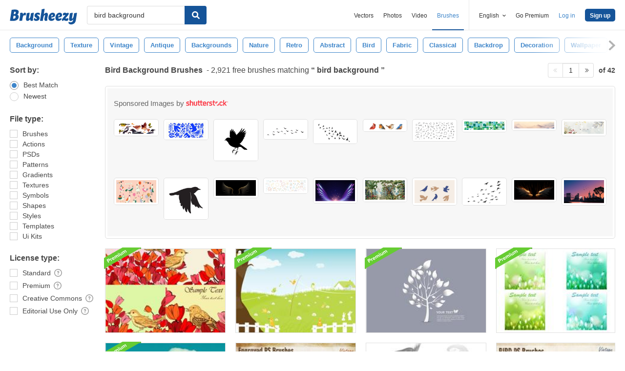

--- FILE ---
content_type: text/html; charset=utf-8
request_url: https://www.brusheezy.com/free/bird-background
body_size: 43017
content:
<!DOCTYPE html>
<!--[if lt IE 7]>      <html lang="en" xmlns:fb="http://developers.facebook.com/schema/" xmlns:og="http://opengraphprotocol.org/schema/" class="no-js lt-ie9 lt-ie8 lt-ie7"> <![endif]-->
<!--[if IE 7]>         <html lang="en" xmlns:fb="http://developers.facebook.com/schema/" xmlns:og="http://opengraphprotocol.org/schema/" class="no-js lt-ie9 lt-ie8"> <![endif]-->
<!--[if IE 8]>         <html lang="en" xmlns:fb="http://developers.facebook.com/schema/" xmlns:og="http://opengraphprotocol.org/schema/" class="no-js lt-ie9"> <![endif]-->
<!--[if IE 9]>         <html lang="en" xmlns:fb="http://developers.facebook.com/schema/" xmlns:og="http://opengraphprotocol.org/schema/" class="no-js ie9"> <![endif]-->
<!--[if gt IE 9]><!--> <html lang="en" xmlns:fb="http://developers.facebook.com/schema/" xmlns:og="http://opengraphprotocol.org/schema/" class="no-js"> <!--<![endif]-->
  <head>
	  <script type="text/javascript">window.country_code = "US";window.remote_ip_address = '18.118.114.99'</script>
              <!-- skipping hreflang -->

    
    <link rel="dns-prefetch" href="//static.brusheezy.com">
    <meta charset="utf-8">
    <meta http-equiv="X-UA-Compatible" content="IE=edge,chrome=1">
<script>window.NREUM||(NREUM={});NREUM.info={"beacon":"bam.nr-data.net","errorBeacon":"bam.nr-data.net","licenseKey":"NRJS-e38a0a5d9f3d7a161d2","applicationID":"682498450","transactionName":"J1kMFkBaWF9cREoRVwVEAQpXRhtAUVkS","queueTime":0,"applicationTime":387,"agent":""}</script>
<script>(window.NREUM||(NREUM={})).init={ajax:{deny_list:["bam.nr-data.net"]},feature_flags:["soft_nav"]};(window.NREUM||(NREUM={})).loader_config={licenseKey:"NRJS-e38a0a5d9f3d7a161d2",applicationID:"682498450",browserID:"682498528"};;/*! For license information please see nr-loader-rum-1.303.0.min.js.LICENSE.txt */
(()=>{var e,t,r={122:(e,t,r)=>{"use strict";r.d(t,{a:()=>i});var n=r(944);function i(e,t){try{if(!e||"object"!=typeof e)return(0,n.R)(3);if(!t||"object"!=typeof t)return(0,n.R)(4);const r=Object.create(Object.getPrototypeOf(t),Object.getOwnPropertyDescriptors(t)),a=0===Object.keys(r).length?e:r;for(let o in a)if(void 0!==e[o])try{if(null===e[o]){r[o]=null;continue}Array.isArray(e[o])&&Array.isArray(t[o])?r[o]=Array.from(new Set([...e[o],...t[o]])):"object"==typeof e[o]&&"object"==typeof t[o]?r[o]=i(e[o],t[o]):r[o]=e[o]}catch(e){r[o]||(0,n.R)(1,e)}return r}catch(e){(0,n.R)(2,e)}}},154:(e,t,r)=>{"use strict";r.d(t,{OF:()=>c,RI:()=>i,WN:()=>u,bv:()=>a,gm:()=>o,mw:()=>s,sb:()=>d});var n=r(863);const i="undefined"!=typeof window&&!!window.document,a="undefined"!=typeof WorkerGlobalScope&&("undefined"!=typeof self&&self instanceof WorkerGlobalScope&&self.navigator instanceof WorkerNavigator||"undefined"!=typeof globalThis&&globalThis instanceof WorkerGlobalScope&&globalThis.navigator instanceof WorkerNavigator),o=i?window:"undefined"!=typeof WorkerGlobalScope&&("undefined"!=typeof self&&self instanceof WorkerGlobalScope&&self||"undefined"!=typeof globalThis&&globalThis instanceof WorkerGlobalScope&&globalThis),s=Boolean("hidden"===o?.document?.visibilityState),c=/iPad|iPhone|iPod/.test(o.navigator?.userAgent),d=c&&"undefined"==typeof SharedWorker,u=((()=>{const e=o.navigator?.userAgent?.match(/Firefox[/\s](\d+\.\d+)/);Array.isArray(e)&&e.length>=2&&e[1]})(),Date.now()-(0,n.t)())},163:(e,t,r)=>{"use strict";r.d(t,{j:()=>E});var n=r(384),i=r(741);var a=r(555);r(860).K7.genericEvents;const o="experimental.resources",s="register",c=e=>{if(!e||"string"!=typeof e)return!1;try{document.createDocumentFragment().querySelector(e)}catch{return!1}return!0};var d=r(614),u=r(944),l=r(122);const f="[data-nr-mask]",g=e=>(0,l.a)(e,(()=>{const e={feature_flags:[],experimental:{allow_registered_children:!1,resources:!1},mask_selector:"*",block_selector:"[data-nr-block]",mask_input_options:{color:!1,date:!1,"datetime-local":!1,email:!1,month:!1,number:!1,range:!1,search:!1,tel:!1,text:!1,time:!1,url:!1,week:!1,textarea:!1,select:!1,password:!0}};return{ajax:{deny_list:void 0,block_internal:!0,enabled:!0,autoStart:!0},api:{get allow_registered_children(){return e.feature_flags.includes(s)||e.experimental.allow_registered_children},set allow_registered_children(t){e.experimental.allow_registered_children=t},duplicate_registered_data:!1},browser_consent_mode:{enabled:!1},distributed_tracing:{enabled:void 0,exclude_newrelic_header:void 0,cors_use_newrelic_header:void 0,cors_use_tracecontext_headers:void 0,allowed_origins:void 0},get feature_flags(){return e.feature_flags},set feature_flags(t){e.feature_flags=t},generic_events:{enabled:!0,autoStart:!0},harvest:{interval:30},jserrors:{enabled:!0,autoStart:!0},logging:{enabled:!0,autoStart:!0},metrics:{enabled:!0,autoStart:!0},obfuscate:void 0,page_action:{enabled:!0},page_view_event:{enabled:!0,autoStart:!0},page_view_timing:{enabled:!0,autoStart:!0},performance:{capture_marks:!1,capture_measures:!1,capture_detail:!0,resources:{get enabled(){return e.feature_flags.includes(o)||e.experimental.resources},set enabled(t){e.experimental.resources=t},asset_types:[],first_party_domains:[],ignore_newrelic:!0}},privacy:{cookies_enabled:!0},proxy:{assets:void 0,beacon:void 0},session:{expiresMs:d.wk,inactiveMs:d.BB},session_replay:{autoStart:!0,enabled:!1,preload:!1,sampling_rate:10,error_sampling_rate:100,collect_fonts:!1,inline_images:!1,fix_stylesheets:!0,mask_all_inputs:!0,get mask_text_selector(){return e.mask_selector},set mask_text_selector(t){c(t)?e.mask_selector="".concat(t,",").concat(f):""===t||null===t?e.mask_selector=f:(0,u.R)(5,t)},get block_class(){return"nr-block"},get ignore_class(){return"nr-ignore"},get mask_text_class(){return"nr-mask"},get block_selector(){return e.block_selector},set block_selector(t){c(t)?e.block_selector+=",".concat(t):""!==t&&(0,u.R)(6,t)},get mask_input_options(){return e.mask_input_options},set mask_input_options(t){t&&"object"==typeof t?e.mask_input_options={...t,password:!0}:(0,u.R)(7,t)}},session_trace:{enabled:!0,autoStart:!0},soft_navigations:{enabled:!0,autoStart:!0},spa:{enabled:!0,autoStart:!0},ssl:void 0,user_actions:{enabled:!0,elementAttributes:["id","className","tagName","type"]}}})());var p=r(154),h=r(324);let m=0;const v={buildEnv:h.F3,distMethod:h.Xs,version:h.xv,originTime:p.WN},b={consented:!1},y={appMetadata:{},get consented(){return this.session?.state?.consent||b.consented},set consented(e){b.consented=e},customTransaction:void 0,denyList:void 0,disabled:!1,harvester:void 0,isolatedBacklog:!1,isRecording:!1,loaderType:void 0,maxBytes:3e4,obfuscator:void 0,onerror:void 0,ptid:void 0,releaseIds:{},session:void 0,timeKeeper:void 0,registeredEntities:[],jsAttributesMetadata:{bytes:0},get harvestCount(){return++m}},_=e=>{const t=(0,l.a)(e,y),r=Object.keys(v).reduce((e,t)=>(e[t]={value:v[t],writable:!1,configurable:!0,enumerable:!0},e),{});return Object.defineProperties(t,r)};var w=r(701);const x=e=>{const t=e.startsWith("http");e+="/",r.p=t?e:"https://"+e};var S=r(836),k=r(241);const R={accountID:void 0,trustKey:void 0,agentID:void 0,licenseKey:void 0,applicationID:void 0,xpid:void 0},A=e=>(0,l.a)(e,R),T=new Set;function E(e,t={},r,o){let{init:s,info:c,loader_config:d,runtime:u={},exposed:l=!0}=t;if(!c){const e=(0,n.pV)();s=e.init,c=e.info,d=e.loader_config}e.init=g(s||{}),e.loader_config=A(d||{}),c.jsAttributes??={},p.bv&&(c.jsAttributes.isWorker=!0),e.info=(0,a.D)(c);const f=e.init,h=[c.beacon,c.errorBeacon];T.has(e.agentIdentifier)||(f.proxy.assets&&(x(f.proxy.assets),h.push(f.proxy.assets)),f.proxy.beacon&&h.push(f.proxy.beacon),e.beacons=[...h],function(e){const t=(0,n.pV)();Object.getOwnPropertyNames(i.W.prototype).forEach(r=>{const n=i.W.prototype[r];if("function"!=typeof n||"constructor"===n)return;let a=t[r];e[r]&&!1!==e.exposed&&"micro-agent"!==e.runtime?.loaderType&&(t[r]=(...t)=>{const n=e[r](...t);return a?a(...t):n})})}(e),(0,n.US)("activatedFeatures",w.B),e.runSoftNavOverSpa&&=!0===f.soft_navigations.enabled&&f.feature_flags.includes("soft_nav")),u.denyList=[...f.ajax.deny_list||[],...f.ajax.block_internal?h:[]],u.ptid=e.agentIdentifier,u.loaderType=r,e.runtime=_(u),T.has(e.agentIdentifier)||(e.ee=S.ee.get(e.agentIdentifier),e.exposed=l,(0,k.W)({agentIdentifier:e.agentIdentifier,drained:!!w.B?.[e.agentIdentifier],type:"lifecycle",name:"initialize",feature:void 0,data:e.config})),T.add(e.agentIdentifier)}},234:(e,t,r)=>{"use strict";r.d(t,{W:()=>a});var n=r(836),i=r(687);class a{constructor(e,t){this.agentIdentifier=e,this.ee=n.ee.get(e),this.featureName=t,this.blocked=!1}deregisterDrain(){(0,i.x3)(this.agentIdentifier,this.featureName)}}},241:(e,t,r)=>{"use strict";r.d(t,{W:()=>a});var n=r(154);const i="newrelic";function a(e={}){try{n.gm.dispatchEvent(new CustomEvent(i,{detail:e}))}catch(e){}}},261:(e,t,r)=>{"use strict";r.d(t,{$9:()=>d,BL:()=>s,CH:()=>g,Dl:()=>_,Fw:()=>y,PA:()=>m,Pl:()=>n,Pv:()=>k,Tb:()=>l,U2:()=>a,V1:()=>S,Wb:()=>x,bt:()=>b,cD:()=>v,d3:()=>w,dT:()=>c,eY:()=>p,fF:()=>f,hG:()=>i,k6:()=>o,nb:()=>h,o5:()=>u});const n="api-",i="addPageAction",a="addToTrace",o="addRelease",s="finished",c="interaction",d="log",u="noticeError",l="pauseReplay",f="recordCustomEvent",g="recordReplay",p="register",h="setApplicationVersion",m="setCurrentRouteName",v="setCustomAttribute",b="setErrorHandler",y="setPageViewName",_="setUserId",w="start",x="wrapLogger",S="measure",k="consent"},289:(e,t,r)=>{"use strict";r.d(t,{GG:()=>a,Qr:()=>s,sB:()=>o});var n=r(878);function i(){return"undefined"==typeof document||"complete"===document.readyState}function a(e,t){if(i())return e();(0,n.sp)("load",e,t)}function o(e){if(i())return e();(0,n.DD)("DOMContentLoaded",e)}function s(e){if(i())return e();(0,n.sp)("popstate",e)}},324:(e,t,r)=>{"use strict";r.d(t,{F3:()=>i,Xs:()=>a,xv:()=>n});const n="1.303.0",i="PROD",a="CDN"},374:(e,t,r)=>{r.nc=(()=>{try{return document?.currentScript?.nonce}catch(e){}return""})()},384:(e,t,r)=>{"use strict";r.d(t,{NT:()=>o,US:()=>u,Zm:()=>s,bQ:()=>d,dV:()=>c,pV:()=>l});var n=r(154),i=r(863),a=r(910);const o={beacon:"bam.nr-data.net",errorBeacon:"bam.nr-data.net"};function s(){return n.gm.NREUM||(n.gm.NREUM={}),void 0===n.gm.newrelic&&(n.gm.newrelic=n.gm.NREUM),n.gm.NREUM}function c(){let e=s();return e.o||(e.o={ST:n.gm.setTimeout,SI:n.gm.setImmediate||n.gm.setInterval,CT:n.gm.clearTimeout,XHR:n.gm.XMLHttpRequest,REQ:n.gm.Request,EV:n.gm.Event,PR:n.gm.Promise,MO:n.gm.MutationObserver,FETCH:n.gm.fetch,WS:n.gm.WebSocket},(0,a.i)(...Object.values(e.o))),e}function d(e,t){let r=s();r.initializedAgents??={},t.initializedAt={ms:(0,i.t)(),date:new Date},r.initializedAgents[e]=t}function u(e,t){s()[e]=t}function l(){return function(){let e=s();const t=e.info||{};e.info={beacon:o.beacon,errorBeacon:o.errorBeacon,...t}}(),function(){let e=s();const t=e.init||{};e.init={...t}}(),c(),function(){let e=s();const t=e.loader_config||{};e.loader_config={...t}}(),s()}},389:(e,t,r)=>{"use strict";function n(e,t=500,r={}){const n=r?.leading||!1;let i;return(...r)=>{n&&void 0===i&&(e.apply(this,r),i=setTimeout(()=>{i=clearTimeout(i)},t)),n||(clearTimeout(i),i=setTimeout(()=>{e.apply(this,r)},t))}}function i(e){let t=!1;return(...r)=>{t||(t=!0,e.apply(this,r))}}r.d(t,{J:()=>i,s:()=>n})},555:(e,t,r)=>{"use strict";r.d(t,{D:()=>s,f:()=>o});var n=r(384),i=r(122);const a={beacon:n.NT.beacon,errorBeacon:n.NT.errorBeacon,licenseKey:void 0,applicationID:void 0,sa:void 0,queueTime:void 0,applicationTime:void 0,ttGuid:void 0,user:void 0,account:void 0,product:void 0,extra:void 0,jsAttributes:{},userAttributes:void 0,atts:void 0,transactionName:void 0,tNamePlain:void 0};function o(e){try{return!!e.licenseKey&&!!e.errorBeacon&&!!e.applicationID}catch(e){return!1}}const s=e=>(0,i.a)(e,a)},566:(e,t,r)=>{"use strict";r.d(t,{LA:()=>s,bz:()=>o});var n=r(154);const i="xxxxxxxx-xxxx-4xxx-yxxx-xxxxxxxxxxxx";function a(e,t){return e?15&e[t]:16*Math.random()|0}function o(){const e=n.gm?.crypto||n.gm?.msCrypto;let t,r=0;return e&&e.getRandomValues&&(t=e.getRandomValues(new Uint8Array(30))),i.split("").map(e=>"x"===e?a(t,r++).toString(16):"y"===e?(3&a()|8).toString(16):e).join("")}function s(e){const t=n.gm?.crypto||n.gm?.msCrypto;let r,i=0;t&&t.getRandomValues&&(r=t.getRandomValues(new Uint8Array(e)));const o=[];for(var s=0;s<e;s++)o.push(a(r,i++).toString(16));return o.join("")}},606:(e,t,r)=>{"use strict";r.d(t,{i:()=>a});var n=r(908);a.on=o;var i=a.handlers={};function a(e,t,r,a){o(a||n.d,i,e,t,r)}function o(e,t,r,i,a){a||(a="feature"),e||(e=n.d);var o=t[a]=t[a]||{};(o[r]=o[r]||[]).push([e,i])}},607:(e,t,r)=>{"use strict";r.d(t,{W:()=>n});const n=(0,r(566).bz)()},614:(e,t,r)=>{"use strict";r.d(t,{BB:()=>o,H3:()=>n,g:()=>d,iL:()=>c,tS:()=>s,uh:()=>i,wk:()=>a});const n="NRBA",i="SESSION",a=144e5,o=18e5,s={STARTED:"session-started",PAUSE:"session-pause",RESET:"session-reset",RESUME:"session-resume",UPDATE:"session-update"},c={SAME_TAB:"same-tab",CROSS_TAB:"cross-tab"},d={OFF:0,FULL:1,ERROR:2}},630:(e,t,r)=>{"use strict";r.d(t,{T:()=>n});const n=r(860).K7.pageViewEvent},646:(e,t,r)=>{"use strict";r.d(t,{y:()=>n});class n{constructor(e){this.contextId=e}}},687:(e,t,r)=>{"use strict";r.d(t,{Ak:()=>d,Ze:()=>f,x3:()=>u});var n=r(241),i=r(836),a=r(606),o=r(860),s=r(646);const c={};function d(e,t){const r={staged:!1,priority:o.P3[t]||0};l(e),c[e].get(t)||c[e].set(t,r)}function u(e,t){e&&c[e]&&(c[e].get(t)&&c[e].delete(t),p(e,t,!1),c[e].size&&g(e))}function l(e){if(!e)throw new Error("agentIdentifier required");c[e]||(c[e]=new Map)}function f(e="",t="feature",r=!1){if(l(e),!e||!c[e].get(t)||r)return p(e,t);c[e].get(t).staged=!0,g(e)}function g(e){const t=Array.from(c[e]);t.every(([e,t])=>t.staged)&&(t.sort((e,t)=>e[1].priority-t[1].priority),t.forEach(([t])=>{c[e].delete(t),p(e,t)}))}function p(e,t,r=!0){const o=e?i.ee.get(e):i.ee,c=a.i.handlers;if(!o.aborted&&o.backlog&&c){if((0,n.W)({agentIdentifier:e,type:"lifecycle",name:"drain",feature:t}),r){const e=o.backlog[t],r=c[t];if(r){for(let t=0;e&&t<e.length;++t)h(e[t],r);Object.entries(r).forEach(([e,t])=>{Object.values(t||{}).forEach(t=>{t[0]?.on&&t[0]?.context()instanceof s.y&&t[0].on(e,t[1])})})}}o.isolatedBacklog||delete c[t],o.backlog[t]=null,o.emit("drain-"+t,[])}}function h(e,t){var r=e[1];Object.values(t[r]||{}).forEach(t=>{var r=e[0];if(t[0]===r){var n=t[1],i=e[3],a=e[2];n.apply(i,a)}})}},699:(e,t,r)=>{"use strict";r.d(t,{It:()=>a,KC:()=>s,No:()=>i,qh:()=>o});var n=r(860);const i=16e3,a=1e6,o="SESSION_ERROR",s={[n.K7.logging]:!0,[n.K7.genericEvents]:!1,[n.K7.jserrors]:!1,[n.K7.ajax]:!1}},701:(e,t,r)=>{"use strict";r.d(t,{B:()=>a,t:()=>o});var n=r(241);const i=new Set,a={};function o(e,t){const r=t.agentIdentifier;a[r]??={},e&&"object"==typeof e&&(i.has(r)||(t.ee.emit("rumresp",[e]),a[r]=e,i.add(r),(0,n.W)({agentIdentifier:r,loaded:!0,drained:!0,type:"lifecycle",name:"load",feature:void 0,data:e})))}},741:(e,t,r)=>{"use strict";r.d(t,{W:()=>a});var n=r(944),i=r(261);class a{#e(e,...t){if(this[e]!==a.prototype[e])return this[e](...t);(0,n.R)(35,e)}addPageAction(e,t){return this.#e(i.hG,e,t)}register(e){return this.#e(i.eY,e)}recordCustomEvent(e,t){return this.#e(i.fF,e,t)}setPageViewName(e,t){return this.#e(i.Fw,e,t)}setCustomAttribute(e,t,r){return this.#e(i.cD,e,t,r)}noticeError(e,t){return this.#e(i.o5,e,t)}setUserId(e){return this.#e(i.Dl,e)}setApplicationVersion(e){return this.#e(i.nb,e)}setErrorHandler(e){return this.#e(i.bt,e)}addRelease(e,t){return this.#e(i.k6,e,t)}log(e,t){return this.#e(i.$9,e,t)}start(){return this.#e(i.d3)}finished(e){return this.#e(i.BL,e)}recordReplay(){return this.#e(i.CH)}pauseReplay(){return this.#e(i.Tb)}addToTrace(e){return this.#e(i.U2,e)}setCurrentRouteName(e){return this.#e(i.PA,e)}interaction(e){return this.#e(i.dT,e)}wrapLogger(e,t,r){return this.#e(i.Wb,e,t,r)}measure(e,t){return this.#e(i.V1,e,t)}consent(e){return this.#e(i.Pv,e)}}},773:(e,t,r)=>{"use strict";r.d(t,{z_:()=>a,XG:()=>s,TZ:()=>n,rs:()=>i,xV:()=>o});r(154),r(566),r(384);const n=r(860).K7.metrics,i="sm",a="cm",o="storeSupportabilityMetrics",s="storeEventMetrics"},782:(e,t,r)=>{"use strict";r.d(t,{T:()=>n});const n=r(860).K7.pageViewTiming},836:(e,t,r)=>{"use strict";r.d(t,{P:()=>s,ee:()=>c});var n=r(384),i=r(990),a=r(646),o=r(607);const s="nr@context:".concat(o.W),c=function e(t,r){var n={},o={},u={},l=!1;try{l=16===r.length&&d.initializedAgents?.[r]?.runtime.isolatedBacklog}catch(e){}var f={on:p,addEventListener:p,removeEventListener:function(e,t){var r=n[e];if(!r)return;for(var i=0;i<r.length;i++)r[i]===t&&r.splice(i,1)},emit:function(e,r,n,i,a){!1!==a&&(a=!0);if(c.aborted&&!i)return;t&&a&&t.emit(e,r,n);var s=g(n);h(e).forEach(e=>{e.apply(s,r)});var d=v()[o[e]];d&&d.push([f,e,r,s]);return s},get:m,listeners:h,context:g,buffer:function(e,t){const r=v();if(t=t||"feature",f.aborted)return;Object.entries(e||{}).forEach(([e,n])=>{o[n]=t,t in r||(r[t]=[])})},abort:function(){f._aborted=!0,Object.keys(f.backlog).forEach(e=>{delete f.backlog[e]})},isBuffering:function(e){return!!v()[o[e]]},debugId:r,backlog:l?{}:t&&"object"==typeof t.backlog?t.backlog:{},isolatedBacklog:l};return Object.defineProperty(f,"aborted",{get:()=>{let e=f._aborted||!1;return e||(t&&(e=t.aborted),e)}}),f;function g(e){return e&&e instanceof a.y?e:e?(0,i.I)(e,s,()=>new a.y(s)):new a.y(s)}function p(e,t){n[e]=h(e).concat(t)}function h(e){return n[e]||[]}function m(t){return u[t]=u[t]||e(f,t)}function v(){return f.backlog}}(void 0,"globalEE"),d=(0,n.Zm)();d.ee||(d.ee=c)},843:(e,t,r)=>{"use strict";r.d(t,{u:()=>i});var n=r(878);function i(e,t=!1,r,i){(0,n.DD)("visibilitychange",function(){if(t)return void("hidden"===document.visibilityState&&e());e(document.visibilityState)},r,i)}},860:(e,t,r)=>{"use strict";r.d(t,{$J:()=>u,K7:()=>c,P3:()=>d,XX:()=>i,Yy:()=>s,df:()=>a,qY:()=>n,v4:()=>o});const n="events",i="jserrors",a="browser/blobs",o="rum",s="browser/logs",c={ajax:"ajax",genericEvents:"generic_events",jserrors:i,logging:"logging",metrics:"metrics",pageAction:"page_action",pageViewEvent:"page_view_event",pageViewTiming:"page_view_timing",sessionReplay:"session_replay",sessionTrace:"session_trace",softNav:"soft_navigations",spa:"spa"},d={[c.pageViewEvent]:1,[c.pageViewTiming]:2,[c.metrics]:3,[c.jserrors]:4,[c.spa]:5,[c.ajax]:6,[c.sessionTrace]:7,[c.softNav]:8,[c.sessionReplay]:9,[c.logging]:10,[c.genericEvents]:11},u={[c.pageViewEvent]:o,[c.pageViewTiming]:n,[c.ajax]:n,[c.spa]:n,[c.softNav]:n,[c.metrics]:i,[c.jserrors]:i,[c.sessionTrace]:a,[c.sessionReplay]:a,[c.logging]:s,[c.genericEvents]:"ins"}},863:(e,t,r)=>{"use strict";function n(){return Math.floor(performance.now())}r.d(t,{t:()=>n})},878:(e,t,r)=>{"use strict";function n(e,t){return{capture:e,passive:!1,signal:t}}function i(e,t,r=!1,i){window.addEventListener(e,t,n(r,i))}function a(e,t,r=!1,i){document.addEventListener(e,t,n(r,i))}r.d(t,{DD:()=>a,jT:()=>n,sp:()=>i})},908:(e,t,r)=>{"use strict";r.d(t,{d:()=>n,p:()=>i});var n=r(836).ee.get("handle");function i(e,t,r,i,a){a?(a.buffer([e],i),a.emit(e,t,r)):(n.buffer([e],i),n.emit(e,t,r))}},910:(e,t,r)=>{"use strict";r.d(t,{i:()=>a});var n=r(944);const i=new Map;function a(...e){return e.every(e=>{if(i.has(e))return i.get(e);const t="function"==typeof e&&e.toString().includes("[native code]");return t||(0,n.R)(64,e?.name||e?.toString()),i.set(e,t),t})}},944:(e,t,r)=>{"use strict";r.d(t,{R:()=>i});var n=r(241);function i(e,t){"function"==typeof console.debug&&(console.debug("New Relic Warning: https://github.com/newrelic/newrelic-browser-agent/blob/main/docs/warning-codes.md#".concat(e),t),(0,n.W)({agentIdentifier:null,drained:null,type:"data",name:"warn",feature:"warn",data:{code:e,secondary:t}}))}},990:(e,t,r)=>{"use strict";r.d(t,{I:()=>i});var n=Object.prototype.hasOwnProperty;function i(e,t,r){if(n.call(e,t))return e[t];var i=r();if(Object.defineProperty&&Object.keys)try{return Object.defineProperty(e,t,{value:i,writable:!0,enumerable:!1}),i}catch(e){}return e[t]=i,i}}},n={};function i(e){var t=n[e];if(void 0!==t)return t.exports;var a=n[e]={exports:{}};return r[e](a,a.exports,i),a.exports}i.m=r,i.d=(e,t)=>{for(var r in t)i.o(t,r)&&!i.o(e,r)&&Object.defineProperty(e,r,{enumerable:!0,get:t[r]})},i.f={},i.e=e=>Promise.all(Object.keys(i.f).reduce((t,r)=>(i.f[r](e,t),t),[])),i.u=e=>"nr-rum-1.303.0.min.js",i.o=(e,t)=>Object.prototype.hasOwnProperty.call(e,t),e={},t="NRBA-1.303.0.PROD:",i.l=(r,n,a,o)=>{if(e[r])e[r].push(n);else{var s,c;if(void 0!==a)for(var d=document.getElementsByTagName("script"),u=0;u<d.length;u++){var l=d[u];if(l.getAttribute("src")==r||l.getAttribute("data-webpack")==t+a){s=l;break}}if(!s){c=!0;var f={296:"sha512-DjFbtykbDCyUDGsp+l/dYhH0LhW/Jv9sDnc+aleTRmpV1ZRfyOeip4Sv4USz3Fk0DZCWshsM7d24cTr9Xf3L/A=="};(s=document.createElement("script")).charset="utf-8",i.nc&&s.setAttribute("nonce",i.nc),s.setAttribute("data-webpack",t+a),s.src=r,0!==s.src.indexOf(window.location.origin+"/")&&(s.crossOrigin="anonymous"),f[o]&&(s.integrity=f[o])}e[r]=[n];var g=(t,n)=>{s.onerror=s.onload=null,clearTimeout(p);var i=e[r];if(delete e[r],s.parentNode&&s.parentNode.removeChild(s),i&&i.forEach(e=>e(n)),t)return t(n)},p=setTimeout(g.bind(null,void 0,{type:"timeout",target:s}),12e4);s.onerror=g.bind(null,s.onerror),s.onload=g.bind(null,s.onload),c&&document.head.appendChild(s)}},i.r=e=>{"undefined"!=typeof Symbol&&Symbol.toStringTag&&Object.defineProperty(e,Symbol.toStringTag,{value:"Module"}),Object.defineProperty(e,"__esModule",{value:!0})},i.p="https://js-agent.newrelic.com/",(()=>{var e={374:0,840:0};i.f.j=(t,r)=>{var n=i.o(e,t)?e[t]:void 0;if(0!==n)if(n)r.push(n[2]);else{var a=new Promise((r,i)=>n=e[t]=[r,i]);r.push(n[2]=a);var o=i.p+i.u(t),s=new Error;i.l(o,r=>{if(i.o(e,t)&&(0!==(n=e[t])&&(e[t]=void 0),n)){var a=r&&("load"===r.type?"missing":r.type),o=r&&r.target&&r.target.src;s.message="Loading chunk "+t+" failed.\n("+a+": "+o+")",s.name="ChunkLoadError",s.type=a,s.request=o,n[1](s)}},"chunk-"+t,t)}};var t=(t,r)=>{var n,a,[o,s,c]=r,d=0;if(o.some(t=>0!==e[t])){for(n in s)i.o(s,n)&&(i.m[n]=s[n]);if(c)c(i)}for(t&&t(r);d<o.length;d++)a=o[d],i.o(e,a)&&e[a]&&e[a][0](),e[a]=0},r=self["webpackChunk:NRBA-1.303.0.PROD"]=self["webpackChunk:NRBA-1.303.0.PROD"]||[];r.forEach(t.bind(null,0)),r.push=t.bind(null,r.push.bind(r))})(),(()=>{"use strict";i(374);var e=i(566),t=i(741);class r extends t.W{agentIdentifier=(0,e.LA)(16)}var n=i(860);const a=Object.values(n.K7);var o=i(163);var s=i(908),c=i(863),d=i(261),u=i(241),l=i(944),f=i(701),g=i(773);function p(e,t,i,a){const o=a||i;!o||o[e]&&o[e]!==r.prototype[e]||(o[e]=function(){(0,s.p)(g.xV,["API/"+e+"/called"],void 0,n.K7.metrics,i.ee),(0,u.W)({agentIdentifier:i.agentIdentifier,drained:!!f.B?.[i.agentIdentifier],type:"data",name:"api",feature:d.Pl+e,data:{}});try{return t.apply(this,arguments)}catch(e){(0,l.R)(23,e)}})}function h(e,t,r,n,i){const a=e.info;null===r?delete a.jsAttributes[t]:a.jsAttributes[t]=r,(i||null===r)&&(0,s.p)(d.Pl+n,[(0,c.t)(),t,r],void 0,"session",e.ee)}var m=i(687),v=i(234),b=i(289),y=i(154),_=i(384);const w=e=>y.RI&&!0===e?.privacy.cookies_enabled;function x(e){return!!(0,_.dV)().o.MO&&w(e)&&!0===e?.session_trace.enabled}var S=i(389),k=i(699);class R extends v.W{constructor(e,t){super(e.agentIdentifier,t),this.agentRef=e,this.abortHandler=void 0,this.featAggregate=void 0,this.loadedSuccessfully=void 0,this.onAggregateImported=new Promise(e=>{this.loadedSuccessfully=e}),this.deferred=Promise.resolve(),!1===e.init[this.featureName].autoStart?this.deferred=new Promise((t,r)=>{this.ee.on("manual-start-all",(0,S.J)(()=>{(0,m.Ak)(e.agentIdentifier,this.featureName),t()}))}):(0,m.Ak)(e.agentIdentifier,t)}importAggregator(e,t,r={}){if(this.featAggregate)return;const n=async()=>{let n;await this.deferred;try{if(w(e.init)){const{setupAgentSession:t}=await i.e(296).then(i.bind(i,305));n=t(e)}}catch(e){(0,l.R)(20,e),this.ee.emit("internal-error",[e]),(0,s.p)(k.qh,[e],void 0,this.featureName,this.ee)}try{if(!this.#t(this.featureName,n,e.init))return(0,m.Ze)(this.agentIdentifier,this.featureName),void this.loadedSuccessfully(!1);const{Aggregate:i}=await t();this.featAggregate=new i(e,r),e.runtime.harvester.initializedAggregates.push(this.featAggregate),this.loadedSuccessfully(!0)}catch(e){(0,l.R)(34,e),this.abortHandler?.(),(0,m.Ze)(this.agentIdentifier,this.featureName,!0),this.loadedSuccessfully(!1),this.ee&&this.ee.abort()}};y.RI?(0,b.GG)(()=>n(),!0):n()}#t(e,t,r){if(this.blocked)return!1;switch(e){case n.K7.sessionReplay:return x(r)&&!!t;case n.K7.sessionTrace:return!!t;default:return!0}}}var A=i(630),T=i(614);class E extends R{static featureName=A.T;constructor(e){var t;super(e,A.T),this.setupInspectionEvents(e.agentIdentifier),t=e,p(d.Fw,function(e,r){"string"==typeof e&&("/"!==e.charAt(0)&&(e="/"+e),t.runtime.customTransaction=(r||"http://custom.transaction")+e,(0,s.p)(d.Pl+d.Fw,[(0,c.t)()],void 0,void 0,t.ee))},t),this.importAggregator(e,()=>i.e(296).then(i.bind(i,108)))}setupInspectionEvents(e){const t=(t,r)=>{t&&(0,u.W)({agentIdentifier:e,timeStamp:t.timeStamp,loaded:"complete"===t.target.readyState,type:"window",name:r,data:t.target.location+""})};(0,b.sB)(e=>{t(e,"DOMContentLoaded")}),(0,b.GG)(e=>{t(e,"load")}),(0,b.Qr)(e=>{t(e,"navigate")}),this.ee.on(T.tS.UPDATE,(t,r)=>{(0,u.W)({agentIdentifier:e,type:"lifecycle",name:"session",data:r})})}}var N=i(843),j=i(878),I=i(782);class P extends R{static featureName=I.T;constructor(e){super(e,I.T),y.RI&&((0,N.u)(()=>(0,s.p)("docHidden",[(0,c.t)()],void 0,I.T,this.ee),!0),(0,j.sp)("pagehide",()=>(0,s.p)("winPagehide",[(0,c.t)()],void 0,I.T,this.ee)),this.importAggregator(e,()=>i.e(296).then(i.bind(i,350))))}}class O extends R{static featureName=g.TZ;constructor(e){super(e,g.TZ),y.RI&&document.addEventListener("securitypolicyviolation",e=>{(0,s.p)(g.xV,["Generic/CSPViolation/Detected"],void 0,this.featureName,this.ee)}),this.importAggregator(e,()=>i.e(296).then(i.bind(i,623)))}}new class extends r{constructor(e){var t;(super(),y.gm)?(this.features={},(0,_.bQ)(this.agentIdentifier,this),this.desiredFeatures=new Set(e.features||[]),this.desiredFeatures.add(E),this.runSoftNavOverSpa=[...this.desiredFeatures].some(e=>e.featureName===n.K7.softNav),(0,o.j)(this,e,e.loaderType||"agent"),t=this,p(d.cD,function(e,r,n=!1){if("string"==typeof e){if(["string","number","boolean"].includes(typeof r)||null===r)return h(t,e,r,d.cD,n);(0,l.R)(40,typeof r)}else(0,l.R)(39,typeof e)},t),function(e){p(d.Dl,function(t){if("string"==typeof t||null===t)return h(e,"enduser.id",t,d.Dl,!0);(0,l.R)(41,typeof t)},e)}(this),function(e){p(d.nb,function(t){if("string"==typeof t||null===t)return h(e,"application.version",t,d.nb,!1);(0,l.R)(42,typeof t)},e)}(this),function(e){p(d.d3,function(){e.ee.emit("manual-start-all")},e)}(this),function(e){p(d.Pv,function(t=!0){if("boolean"==typeof t){if((0,s.p)(d.Pl+d.Pv,[t],void 0,"session",e.ee),e.runtime.consented=t,t){const t=e.features.page_view_event;t.onAggregateImported.then(e=>{const r=t.featAggregate;e&&!r.sentRum&&r.sendRum()})}}else(0,l.R)(65,typeof t)},e)}(this),this.run()):(0,l.R)(21)}get config(){return{info:this.info,init:this.init,loader_config:this.loader_config,runtime:this.runtime}}get api(){return this}run(){try{const e=function(e){const t={};return a.forEach(r=>{t[r]=!!e[r]?.enabled}),t}(this.init),t=[...this.desiredFeatures];t.sort((e,t)=>n.P3[e.featureName]-n.P3[t.featureName]),t.forEach(t=>{if(!e[t.featureName]&&t.featureName!==n.K7.pageViewEvent)return;if(this.runSoftNavOverSpa&&t.featureName===n.K7.spa)return;if(!this.runSoftNavOverSpa&&t.featureName===n.K7.softNav)return;const r=function(e){switch(e){case n.K7.ajax:return[n.K7.jserrors];case n.K7.sessionTrace:return[n.K7.ajax,n.K7.pageViewEvent];case n.K7.sessionReplay:return[n.K7.sessionTrace];case n.K7.pageViewTiming:return[n.K7.pageViewEvent];default:return[]}}(t.featureName).filter(e=>!(e in this.features));r.length>0&&(0,l.R)(36,{targetFeature:t.featureName,missingDependencies:r}),this.features[t.featureName]=new t(this)})}catch(e){(0,l.R)(22,e);for(const e in this.features)this.features[e].abortHandler?.();const t=(0,_.Zm)();delete t.initializedAgents[this.agentIdentifier]?.features,delete this.sharedAggregator;return t.ee.get(this.agentIdentifier).abort(),!1}}}({features:[E,P,O],loaderType:"lite"})})()})();</script>
    <meta name="viewport" content="width=device-width, initial-scale=1.0, minimum-scale=1.0" />
    <title>Bird Background Free Brushes - (2,921 Free Downloads)</title>
<meta content="2,921 Best Bird Background Free Brush Downloads from the Brusheezy community. Bird Background Free Brushes licensed under creative commons, open source, and more!" name="description" />
<meta content="Brusheezy" property="og:site_name" />
<meta content="Bird Background Free Brushes - (2,921 Free Downloads)" property="og:title" />
<meta content="https://www.brusheezy.com/free/bird-background" property="og:url" />
<meta content="en_US" property="og:locale" />
<meta content="de_DE" property="og:locale:alternate" />
<meta content="es_ES" property="og:locale:alternate" />
<meta content="fr_FR" property="og:locale:alternate" />
<meta content="nl_NL" property="og:locale:alternate" />
<meta content="pt_BR" property="og:locale:alternate" />
<meta content="sv_SE" property="og:locale:alternate" />
<meta content="https://static.brusheezy.com/system/resources/previews/000/057/071/original/engraved-bird-ps-brushes.jpg" property="og:image" />
    <link href="/favicon.ico" rel="shortcut icon"></link><link href="/favicon.png" rel="icon" sizes="48x48" type="image/png"></link><link href="/apple-touch-icon-precomposed.png" rel="apple-touch-icon-precomposed"></link>
    <link href="https://maxcdn.bootstrapcdn.com/font-awesome/4.6.3/css/font-awesome.min.css" media="screen" rel="stylesheet" type="text/css" />
    <script src="https://static.brusheezy.com/assets/modernizr.custom.83825-93372fb200ead74f1d44254d993c5440.js" type="text/javascript"></script>
    <link href="https://static.brusheezy.com/assets/application-e6fc89b3e1f8c6290743690971644994.css" media="screen" rel="stylesheet" type="text/css" />
    <link href="https://static.brusheezy.com/assets/print-ac38768f09270df2214d2c500c647adc.css" media="print" rel="stylesheet" type="text/css" />
    <link href="https://feeds.feedburner.com/eezyinc/brusheezy-images" rel="alternate" title="RSS" type="application/rss+xml" />

          <link rel="canonical" href="https://www.brusheezy.com/free/bird-background">


    <meta content="authenticity_token" name="csrf-param" />
<meta content="1GtKoKcxec67ff9MTBomPBmBWmWyoriOsGlRIJadlYE=" name="csrf-token" />
    <!-- Begin TextBlock "HTML - Head" -->
<meta name="google-site-verification" content="pfGHD8M12iD8MZoiUsSycicUuSitnj2scI2cB_MvoYw" />
<meta name="google-site-verification" content="b4_frnI9j9l6Hs7d1QntimjvrZOtJ8x8ykl7RfeJS2Y" />
<meta name="tinfoil-site-verification" content="6d4a376b35cc11699dd86a787c7b5ae10b5c70f0" />
<meta name="msvalidate.01" content="9E7A3F56C01FB9B69FCDD1FBD287CAE4" />
<meta name="p:domain_verify" content="e95f03b955f8191de30e476f8527821e"/>
<meta property="fb:page_id" content="111431139680" />
<meta name="google" content="nositelinkssearchbox" />
<meta name="referrer" content="unsafe-url" />
<!--<script type="text/javascript" src="http://api.xeezy.com/api.min.js"></script>-->
<!--<script async src="//cdn-s2s.buysellads.net/pub/brusheezy.js" data-cfasync="false"></script>-->
<link href="https://plus.google.com/116840303500574370724" rel="publisher" />

<script>
  var iStockCoupon = { 
    // --- ADMIN CONIG----
    Code: 'EEZYOFF14', 
    Message: 'Hurry! Offer Expires 10/31/2013',
    // -------------------

    showPopup: function() {
      var win = window.open("", "istock-sale", "width=520,height=320");
      var wrap = win.document.createElement('div'); 
      wrap.setAttribute('class', 'sale-wrapper');
      
      var logo = win.document.createElement('img');
      logo.setAttribute('src', '//static.vecteezy.com/system/assets/asset_files/000/000/171/original/new-istock-logo.jpg');
      wrap.appendChild(logo);
      
      var code = win.document.createElement('div');
      code.setAttribute('class','code');
      code.appendChild(win.document.createTextNode(iStockCoupon.Code));
      wrap.appendChild(code);
      
      var expires = win.document.createElement('div');
      expires.setAttribute('class','expire');
      expires.appendChild(win.document.createTextNode(iStockCoupon.Message));
      wrap.appendChild(expires);
      
      var close = win.document.createElement('a');
      close.setAttribute('href', '#');
      close.appendChild(win.document.createTextNode('Close Window'));
      wrap.appendChild(close);
      
      var style = win.document.createElement('style');
      close.setAttribute('onclick', 'window.close()');
  
      style.appendChild(win.document.createTextNode("a{margin-top: 40px;display:block;font-size:12px;color:rgb(73,149,203);text-decoration:none;} .expire{margin-top:16px;color: rgb(81,81,81);font-size:24px;} .code{margin-top:20px;font-size:50px;font-weight:700;text-transform:uppercase;} img{margin-top:44px;} body{padding:0;margin:0;text-align:center;font-family:sans-serif;} .sale-wrapper{height:288px;border:16px solid #a1a1a1;}"));
      win.document.body.appendChild(style);
      win.document.body.appendChild(wrap);        
    },
  };

</script>
<script src="https://cdn.optimizely.com/js/168948327.js"></script>

<script>var AdminHideEezyPremiumPopup = false</script>
<!-- TradeDoubler site verification 2802548 -->



<!-- End TextBlock "HTML - Head" -->
      <link href="https://static.brusheezy.com/assets/splittests/new_search_ui-418ee10ba4943587578300e2dfed9bdf.css" media="screen" rel="stylesheet" type="text/css" />

  <script type="text/javascript">
    window.searchScope = 'External';
  </script>
    <link rel="next" href="https://www.brusheezy.com/free/bird-background?page=2" />


    <script type="application/ld+json">
      {
        "@context": "http://schema.org",
        "@type": "WebSite",
        "name": "brusheezy",
        "url": "https://www.brusheezy.com"
      }
   </script>

    <script type="application/ld+json">
      {
      "@context": "http://schema.org",
      "@type": "Organization",
      "url": "https://www.brusheezy.com",
      "logo": "https://static.brusheezy.com/assets/structured_data/brusheezy-logo-63a0370ba72197d03d41c8ee2a3fe30d.svg",
      "sameAs": [
        "https://www.facebook.com/brusheezy",
        "https://twitter.com/brusheezy",
        "https://pinterest.com/brusheezy/",
        "https://www.youtube.com/EezyInc",
        "https://instagram.com/eezy/",
        "https://www.snapchat.com/add/eezy",
        "https://google.com/+brusheezy"
      ]
     }
    </script>

    <script src="https://static.brusheezy.com/assets/sp-32e34cb9c56d3cd62718aba7a1338855.js" type="text/javascript"></script>
<script type="text/javascript">
  document.addEventListener('DOMContentLoaded', function() {
    snowplow('newTracker', 'sp', 'a.vecteezy.com', {
      appId: 'brusheezy_production',
      discoverRootDomain: true,
      eventMethod: 'beacon',
      cookieSameSite: 'Lax',
      context: {
        webPage: true,
        performanceTiming: true,
        gaCookies: true,
        geolocation: false
      }
    });
    snowplow('setUserIdFromCookie', 'rollout');
    snowplow('enableActivityTracking', {minimumVisitLength: 10, heartbeatDelay: 10});
    snowplow('enableLinkClickTracking');
    snowplow('trackPageView');
  });
</script>

  </head>

  <body class="proper-sticky-ads   full-width-search fullwidth has-sticky-header redesign-layout searches-show"
        data-site="brusheezy">
    
<link rel="preconnect" href="https://a.pub.network/" crossorigin />
<link rel="preconnect" href="https://b.pub.network/" crossorigin />
<link rel="preconnect" href="https://c.pub.network/" crossorigin />
<link rel="preconnect" href="https://d.pub.network/" crossorigin />
<link rel="preconnect" href="https://c.amazon-adsystem.com" crossorigin />
<link rel="preconnect" href="https://s.amazon-adsystem.com" crossorigin />
<link rel="preconnect" href="https://secure.quantserve.com/" crossorigin />
<link rel="preconnect" href="https://rules.quantcount.com/" crossorigin />
<link rel="preconnect" href="https://pixel.quantserve.com/" crossorigin />
<link rel="preconnect" href="https://btloader.com/" crossorigin />
<link rel="preconnect" href="https://api.btloader.com/" crossorigin />
<link rel="preconnect" href="https://confiant-integrations.global.ssl.fastly.net" crossorigin />
<link rel="stylesheet" href="https://a.pub.network/brusheezy-com/cls.css">
<script data-cfasync="false" type="text/javascript">
  var freestar = freestar || {};
  freestar.queue = freestar.queue || [];
  freestar.config = freestar.config || {};
  freestar.config.enabled_slots = [];
  freestar.initCallback = function () { (freestar.config.enabled_slots.length === 0) ? freestar.initCallbackCalled = false : freestar.newAdSlots(freestar.config.enabled_slots) }
</script>
<script src="https://a.pub.network/brusheezy-com/pubfig.min.js" data-cfasync="false" async></script>
<style>
.fs-sticky-footer {
  background: rgba(247, 247, 247, 0.9) !important;
}
</style>
<!-- Tag ID: brusheezy_1x1_bouncex -->
<div align="center" id="brusheezy_1x1_bouncex">
 <script data-cfasync="false" type="text/javascript">
  freestar.config.enabled_slots.push({ placementName: "brusheezy_1x1_bouncex", slotId: "brusheezy_1x1_bouncex" });
 </script>
</div>


      <script src="https://static.brusheezy.com/assets/partner-service-v3-b8d5668d95732f2d5a895618bbc192d0.js" type="text/javascript"></script>

<script type="text/javascript">
  window.partnerService = new window.PartnerService({
    baseUrl: 'https://p.sa7eer.com',
    site: 'brusheezy',
    contentType: "vector",
    locale: 'en',
    controllerName: 'searches',
    pageviewGuid: 'ff0e3e28-71cc-47e9-b816-75bd17af2723',
    sessionGuid: '906762a7-132d-4413-874f-2f8b6dcc46b2',
  });
</script>


    
      

    <div id="fb-root"></div>



      
<header class="ez-site-header ">
  <div class="max-inner is-logged-out">
    <div class='ez-site-header__logo'>
  <a href="https://www.brusheezy.com/" title="Brusheezy"><svg xmlns="http://www.w3.org/2000/svg" id="Layer_1" data-name="Layer 1" viewBox="0 0 248 57.8"><title>brusheezy-logo-color</title><path class="cls-1" d="M32.4,29.6c0,9.9-9.2,15.3-21.1,15.3-3.9,0-11-.6-11.3-.6L6.3,3.9A61.78,61.78,0,0,1,18,2.7c9.6,0,14.5,3,14.5,8.8a12.42,12.42,0,0,1-5.3,10.2A7.9,7.9,0,0,1,32.4,29.6Zm-11.3.1c0-2.8-1.7-3.9-4.6-3.9-1,0-2.1.1-3.2.2L11.7,36.6c.5,0,1,.1,1.5.1C18.4,36.7,21.1,34,21.1,29.7ZM15.6,10.9l-1.4,9h2.2c3.1,0,5.1-2.9,5.1-6,0-2.1-1.1-3.1-3.4-3.1A10.87,10.87,0,0,0,15.6,10.9Z" transform="translate(0 0)"></path><path class="cls-1" d="M55.3,14.4c2.6,0,4,1.6,4,4.4a8.49,8.49,0,0,1-3.6,6.8,3,3,0,0,0-2.7-2c-4.5,0-6.3,10.6-6.4,11.2L46,38.4l-.9,5.9c-3.1,0-6.9.3-8.1.3a4,4,0,0,1-2.2-1l.8-5.2,2-13,.1-.8c.8-5.4-.7-7.7-.7-7.7a9.11,9.11,0,0,1,6.1-2.5c3.4,0,5.2,2,5.3,6.3,1.2-3.1,3.2-6.3,6.9-6.3Z" transform="translate(0 0)"></path><path class="cls-1" d="M85.4,34.7c-.8,5.4.7,7.7.7,7.7A9.11,9.11,0,0,1,80,44.9c-3.5,0-5.3-2.2-5.3-6.7-2.4,3.7-5.6,6.7-9.7,6.7-4.4,0-6.4-3.7-5.3-11.2L61,25.6c.8-5,1-9,1-9,3.2-.6,7.3-2.1,8.8-2.1a4,4,0,0,1,2.2,1L71.4,25.7l-1.5,9.4c-.1.9,0,1.3.8,1.3,3.7,0,5.8-10.7,5.8-10.7.8-5,1-9,1-9,3.2-.6,7.3-2.1,8.8-2.1a4,4,0,0,1,2.2,1L86.9,25.8l-1.3,8.3Z" transform="translate(0 0)"></path><path class="cls-1" d="M103.3,14.4c4.5,0,7.8,1.6,7.8,4.5,0,3.2-3.9,4.5-3.9,4.5s-1.2-2.9-3.7-2.9a2,2,0,0,0-2.2,2,2.41,2.41,0,0,0,1.3,2.2l3.2,2a8.39,8.39,0,0,1,3.9,7.5c0,6.1-4.9,10.7-12.5,10.7-4.6,0-8.8-2-8.8-5.8,0-3.5,3.5-5.4,3.5-5.4S93.8,38,96.8,38A2,2,0,0,0,99,35.8a2.42,2.42,0,0,0-1.3-2.2l-3-1.9a7.74,7.74,0,0,1-3.8-7c.3-5.9,4.8-10.3,12.4-10.3Z" transform="translate(0 0)"></path><path class="cls-1" d="M138.1,34.8c-1.1,5.4.9,7.7.9,7.7a9.28,9.28,0,0,1-6.1,2.4c-4.3,0-6.3-3.2-5-10l.2-.9,1.8-9.6a.94.94,0,0,0-1-1.3c-3.6,0-5.7,10.9-5.7,11l-.7,4.5-.9,5.9c-3.1,0-6.9.3-8.1.3a4,4,0,0,1-2.2-1l.8-5.2,4.3-27.5c.8-5,1-9,1-9,3.2-.6,7.3-2.1,8.8-2.1a4,4,0,0,1,2.2,1l-3.1,19.9c2.4-3.5,5.5-6.3,9.5-6.3,4.4,0,6.8,3.8,5.3,11.2l-1.8,8.4Z" transform="translate(0 0)"></path><path class="cls-1" d="M167.1,22.9c0,4.4-2.4,7.3-8.4,8.5l-6.3,1.3c.5,2.8,2.2,4.1,5,4.1a8.32,8.32,0,0,0,5.8-2.7,3.74,3.74,0,0,1,1.8,3.1c0,3.7-5.5,7.6-11.9,7.6s-10.8-4.2-10.8-11.2c0-8.2,5.7-19.2,15.8-19.2,5.6,0,9,3.3,9,8.5Zm-10.6,4.2a2.63,2.63,0,0,0,1.7-2.8c0-1.2-.4-3-1.8-3-2.5,0-3.6,4.1-4,7.2Z" transform="translate(0 0)"></path><path class="cls-1" d="M192.9,22.9c0,4.4-2.4,7.3-8.4,8.5l-6.3,1.3c.5,2.8,2.2,4.1,5,4.1a8.32,8.32,0,0,0,5.8-2.7,3.74,3.74,0,0,1,1.8,3.1c0,3.7-5.5,7.6-11.9,7.6s-10.8-4.2-10.8-11.2c0-8.2,5.7-19.2,15.8-19.2,5.5,0,9,3.3,9,8.5Zm-10.7,4.2a2.63,2.63,0,0,0,1.7-2.8c0-1.2-.4-3-1.8-3-2.5,0-3.6,4.1-4,7.2Z" transform="translate(0 0)"></path><path class="cls-1" d="M213.9,33.8a7.72,7.72,0,0,1,2.2,5.4c0,4.5-3.7,5.7-6.9,5.7-4.1,0-7.1-2-10.2-3-.9,1-1.7,2-2.5,3,0,0-4.6-.1-4.6-3.3,0-3.9,6.4-10.5,13.3-18.1a19.88,19.88,0,0,0-2.2-.2c-3.9,0-5.4,2-5.4,2a8.19,8.19,0,0,1-1.8-5.4c.2-4.2,4.2-5.4,7.3-5.4,3.3,0,5.7,1.3,8.1,2.4l1.9-2.4s4.7.1,4.7,3.3c0,3.7-6.2,10.3-12.9,17.6a14.65,14.65,0,0,0,4,.7,6.22,6.22,0,0,0,5-2.3Z" transform="translate(0 0)"></path><path class="cls-1" d="M243.8,42.3c-1.7,10.3-8.6,15.5-17.4,15.5-5.6,0-9.8-3-9.8-6.4a3.85,3.85,0,0,1,1.9-3.3,8.58,8.58,0,0,0,5.7,1.8c3.5,0,8.3-1.5,9.1-6.9l.7-4.2c-2.4,3.5-5.5,6.3-9.5,6.3-4.4,0-6.4-3.7-5.3-11.2l1.3-8.1c.8-5,1-9,1-9,3.2-.6,7.3-2.1,8.8-2.1a4,4,0,0,1,2.2,1l-1.6,10.2-1.5,9.4c-.1.9,0,1.3.8,1.3,3.7,0,5.8-10.7,5.8-10.7.8-5,1-9,1-9,3.2-.6,7.3-2.1,8.8-2.1a4,4,0,0,1,2.2,1L246.4,26Z" transform="translate(0 0)"></path></svg>
</a>
</div>


      <nav class="ez-site-header__main-nav logged-out-nav">
    <ul class="ez-site-header__header-menu">
        <div class="ez-site-header__app-links-wrapper" data-target="ez-mobile-menu.appLinksWrapper">
          <li class="ez-site-header__menu-item ez-site-header__menu-item--app-link "
              data-target="ez-mobile-menu.appLink" >
            <a href="https://www.vecteezy.com" target="_blank">Vectors</a>
          </li>

          <li class="ez-site-header__menu-item ez-site-header__menu-item--app-link "
              data-target="ez-mobile-menu.appLink" >
            <a href="https://www.vecteezy.com/free-photos" target="_blank">Photos</a>
          </li>

          <li class="ez-site-header__menu-item ez-site-header__menu-item--app-link"
              data-target="ez-mobile-menu.appLink" >
            <a href="https://www.videezy.com" target="_blank">Video</a>
          </li>

          <li class="ez-site-header__menu-item ez-site-header__menu-item--app-link active-menu-item"
              data-target="ez-mobile-menu.appLink" >
            <a href="https://www.brusheezy.com" target="_blank">Brushes</a>
          </li>
        </div>

        <div class="ez-site-header__separator"></div>

        <li class="ez-site-header__locale_prompt ez-site-header__menu-item"
            data-action="toggle-language-switcher"
            data-switcher-target="ez-site-header__lang_selector">
          <span>
            English
            <!-- Generator: Adobe Illustrator 21.0.2, SVG Export Plug-In . SVG Version: 6.00 Build 0)  --><svg xmlns="http://www.w3.org/2000/svg" xmlns:xlink="http://www.w3.org/1999/xlink" version="1.1" id="Layer_1" x="0px" y="0px" viewBox="0 0 11.9 7.1" style="enable-background:new 0 0 11.9 7.1;" xml:space="preserve" class="ez-site-header__menu-arrow">
<polygon points="11.9,1.5 10.6,0 6,4.3 1.4,0 0,1.5 6,7.1 "></polygon>
</svg>

          </span>

          
<div id="ez-site-header__lang_selector" class="ez-language-switcher ez-tooltip ez-tooltip--arrow-top">
  <div class="ez-tooltip__arrow ez-tooltip__arrow--middle"></div>
  <div class="ez-tooltip__content">
    <ul>
        <li>
          
            <span class="nested-locale-switcher-link en current">
              English
              <svg xmlns="http://www.w3.org/2000/svg" id="Layer_1" data-name="Layer 1" viewBox="0 0 11.93 9.39"><polygon points="11.93 1.76 10.17 0 4.3 5.87 1.76 3.32 0 5.09 4.3 9.39 11.93 1.76"></polygon></svg>

            </span>
        </li>
        <li>
          <a href="https://es.brusheezy.com/libre/bird-background" class="nested-locale-switcher-link es" data-locale="es" rel="nofollow">Español</a>        </li>
        <li>
          <a href="https://pt.brusheezy.com/livre/bird-background" class="nested-locale-switcher-link pt" data-locale="pt" rel="nofollow">Português</a>        </li>
        <li>
          <a href="https://de.brusheezy.com/gratis/bird-background" class="nested-locale-switcher-link de" data-locale="de" rel="nofollow">Deutsch</a>        </li>
        <li>
          <a href="https://fr.brusheezy.com/libre/bird-background" class="nested-locale-switcher-link fr" data-locale="fr" rel="nofollow">Français</a>        </li>
        <li>
          <a href="https://nl.brusheezy.com/gratis/bird-background" class="nested-locale-switcher-link nl" data-locale="nl" rel="nofollow">Nederlands</a>        </li>
        <li>
          <a href="https://sv.brusheezy.com/gratis/bird-background" class="nested-locale-switcher-link sv" data-locale="sv" rel="nofollow">Svenska</a>        </li>
    </ul>
  </div>
</div>


        </li>

          <li class="ez-site-header__menu-item ez-site-header__menu-item--join-pro-link"
              data-target="ez-mobile-menu.joinProLink">
            <a href="/signups/join_premium">Go Premium</a>
          </li>

          <li class="ez-site-header__menu-item"
              data-target="ez-mobile-menu.logInBtn">
            <a href="/login" class="login-link" data-remote="true" onclick="track_header_login_click();">Log in</a>
          </li>

          <li class="ez-site-header__menu-item ez-site-header__menu-item--btn ez-site-header__menu-item--sign-up-btn"
              data-target="ez-mobile-menu.signUpBtn">
            <a href="/signup" class="ez-btn ez-btn--primary ez-btn--tiny ez-btn--sign-up" data-remote="true" onclick="track_header_join_eezy_click();">Sign up</a>
          </li>


      

        <li class="ez-site-header__menu-item ez-site-header__mobile-menu">
          <button class="ez-site-header__mobile-menu-btn"
                  data-controller="ez-mobile-menu">
            <svg xmlns="http://www.w3.org/2000/svg" viewBox="0 0 20 14"><g id="Layer_2" data-name="Layer 2"><g id="Account_Pages_Mobile_Menu_Open" data-name="Account Pages Mobile Menu Open"><g id="Account_Pages_Mobile_Menu_Open-2" data-name="Account Pages Mobile Menu Open"><path class="cls-1" d="M0,0V2H20V0ZM0,8H20V6H0Zm0,6H20V12H0Z"></path></g></g></g></svg>

          </button>
        </li>
    </ul>

  </nav>

  <script src="https://static.brusheezy.com/assets/header_mobile_menu-bbe8319134d6d4bb7793c9fdffca257c.js" type="text/javascript"></script>


      <p% search_path = nil %>

<form accept-charset="UTF-8" action="/free" class="ez-search-form" data-action="new-search" data-adid="1636631" data-behavior="" data-trafcat="T1" method="post"><div style="margin:0;padding:0;display:inline"><input name="utf8" type="hidden" value="&#x2713;" /><input name="authenticity_token" type="hidden" value="1GtKoKcxec67ff9MTBomPBmBWmWyoriOsGlRIJadlYE=" /></div>
  <input id="from" name="from" type="hidden" value="mainsite" />
  <input id="in_se" name="in_se" type="hidden" value="true" />

  <div class="ez-input">
      <input class="ez-input__field ez-input__field--basic ez-input__field--text ez-search-form__input" id="search" name="search" placeholder="Search" type="text" value="bird background" />

    <button class="ez-search-form__submit" title="Search" type="submit">
      <svg xmlns="http://www.w3.org/2000/svg" id="Layer_1" data-name="Layer 1" viewBox="0 0 14.39 14.39"><title>search</title><path d="M14,12.32,10.81,9.09a5.87,5.87,0,1,0-1.72,1.72L12.32,14A1.23,1.23,0,0,0,14,14,1.23,1.23,0,0,0,14,12.32ZM2.43,5.88A3.45,3.45,0,1,1,5.88,9.33,3.46,3.46,0,0,1,2.43,5.88Z"></path></svg>

</button>  </div>
</form>

  </div><!-- .max-inner -->

    
    <!-- Search Tags -->
    <div class="ez-search-tags">
      
<link href="https://static.brusheezy.com/assets/tags_carousel-e3b70e45043c44ed04a5d925fa3e3ba6.css" media="screen" rel="stylesheet" type="text/css" />

<div class="outer-tags-wrap" >
  <div class="rs-carousel">
    <ul class="tags-wrap">
          <li class="tag">
            <a href="/free/background" class="tag-link" data-behavior="related-search-click" data-related-term="background" title="background">
              <span>
                background
              </span>
</a>          </li>
          <li class="tag">
            <a href="/free/texture" class="tag-link" data-behavior="related-search-click" data-related-term="texture" title="texture">
              <span>
                texture
              </span>
</a>          </li>
          <li class="tag">
            <a href="/free/vintage" class="tag-link" data-behavior="related-search-click" data-related-term="vintage" title="vintage">
              <span>
                vintage
              </span>
</a>          </li>
          <li class="tag">
            <a href="/free/antique" class="tag-link" data-behavior="related-search-click" data-related-term="antique" title="antique">
              <span>
                antique
              </span>
</a>          </li>
          <li class="tag">
            <a href="/free/backgrounds" class="tag-link" data-behavior="related-search-click" data-related-term="backgrounds" title="backgrounds">
              <span>
                backgrounds
              </span>
</a>          </li>
          <li class="tag">
            <a href="/free/nature" class="tag-link" data-behavior="related-search-click" data-related-term="nature" title="nature">
              <span>
                nature
              </span>
</a>          </li>
          <li class="tag">
            <a href="/free/retro" class="tag-link" data-behavior="related-search-click" data-related-term="retro" title="retro">
              <span>
                retro
              </span>
</a>          </li>
          <li class="tag">
            <a href="/free/abstract" class="tag-link" data-behavior="related-search-click" data-related-term="abstract" title="abstract">
              <span>
                abstract
              </span>
</a>          </li>
          <li class="tag">
            <a href="/free/bird" class="tag-link" data-behavior="related-search-click" data-related-term="bird" title="bird">
              <span>
                bird
              </span>
</a>          </li>
          <li class="tag">
            <a href="/free/fabric" class="tag-link" data-behavior="related-search-click" data-related-term="fabric" title="fabric">
              <span>
                fabric
              </span>
</a>          </li>
          <li class="tag">
            <a href="/free/classical" class="tag-link" data-behavior="related-search-click" data-related-term="classical" title="classical">
              <span>
                classical
              </span>
</a>          </li>
          <li class="tag">
            <a href="/free/backdrop" class="tag-link" data-behavior="related-search-click" data-related-term="backdrop" title="backdrop">
              <span>
                backdrop
              </span>
</a>          </li>
          <li class="tag">
            <a href="/free/decoration" class="tag-link" data-behavior="related-search-click" data-related-term="decoration" title="decoration">
              <span>
                decoration
              </span>
</a>          </li>
          <li class="tag">
            <a href="/free/wallpaper" class="tag-link" data-behavior="related-search-click" data-related-term="wallpaper" title="wallpaper">
              <span>
                wallpaper
              </span>
</a>          </li>
          <li class="tag">
            <a href="/free/old" class="tag-link" data-behavior="related-search-click" data-related-term="old" title="old">
              <span>
                old
              </span>
</a>          </li>
          <li class="tag">
            <a href="/free/nature-background" class="tag-link" data-behavior="related-search-click" data-related-term="nature background" title="nature background">
              <span>
                nature background
              </span>
</a>          </li>
          <li class="tag">
            <a href="/free/flower-background" class="tag-link" data-behavior="related-search-click" data-related-term="flower background" title="flower background">
              <span>
                flower background
              </span>
</a>          </li>
          <li class="tag">
            <a href="/free/butterfly-background" class="tag-link" data-behavior="related-search-click" data-related-term="butterfly background" title="butterfly background">
              <span>
                butterfly background
              </span>
</a>          </li>
          <li class="tag">
            <a href="/free/sky-background" class="tag-link" data-behavior="related-search-click" data-related-term="sky background" title="sky background">
              <span>
                sky background
              </span>
</a>          </li>
          <li class="tag">
            <a href="/free/blue" class="tag-link" data-behavior="related-search-click" data-related-term="blue" title="blue">
              <span>
                blue
              </span>
</a>          </li>
          <li class="tag">
            <a href="/free/shiny" class="tag-link" data-behavior="related-search-click" data-related-term="shiny" title="shiny">
              <span>
                shiny
              </span>
</a>          </li>
    </ul>
  </div>
</div>

<script defer="defer" src="https://static.brusheezy.com/assets/jquery.ui.widget-0763685ac5d9057e21eac4168b755b9a.js" type="text/javascript"></script>
<script defer="defer" src="https://static.brusheezy.com/assets/jquery.event.drag-3d54f98bab25c12a9b9cc1801f3e1c4b.js" type="text/javascript"></script>
<script defer="defer" src="https://static.brusheezy.com/assets/jquery.translate3d-6277fde3b8b198a2da2aa8e4389a7c84.js" type="text/javascript"></script>
<script defer="defer" src="https://static.brusheezy.com/assets/jquery.rs.carousel-5763ad180bc69cb2b583cd5d42a9c231.js" type="text/javascript"></script>
<script defer="defer" src="https://static.brusheezy.com/assets/jquery.rs.carousel-touch-c5c93eecbd1da1af1bce8f19e8f02105.js" type="text/javascript"></script>
<script defer="defer" src="https://static.brusheezy.com/assets/tags-carousel-bb78c5a4ca2798d203e5b9c09f22846d.js" type="text/javascript"></script>


    </div>
</header>


    <div id="body">
      <div class="content">

        

          

<input id="originalSearchQuery" name="originalSearchQuery" type="hidden" value="bird background" />

<button class="filter-sidebar-open-btn btn primary flat" title="Filters">Filters</button>

<div class="content-inner">
  <aside id="filter-sidebar">



      <link href="https://static.brusheezy.com/assets/search_filter-6c123be796899e69b74df5c98ea0fa45.css" media="screen" rel="stylesheet" type="text/css" />

<div class="filter-inner full ">
  <button class="filter-sidebar-close-btn">Close</button>

  <h4>Sort by:</h4>
  <ul class="search-options">
    <li>
      
<div class="check--wrapper">
  <div class="check--box checked  radio" data-filter-param="sort-best"></div>
  <div class="check--label">Best Match</div>

</div>
    </li>
    <li>
      
<div class="check--wrapper">
  <div class="check--box   radio" data-filter-param="sort-newest"></div>
  <div class="check--label">Newest</div>

</div>
    </li>
  </ul>

  <h4>File type:</h4>
  <ul class="search-options">
    <li>
    
<div class="check--wrapper">
  <div class="check--box   " data-filter-param="content-type-brushes"></div>
  <div class="check--label">Brushes</div>

</div>
  </li>
    <li>
      
<div class="check--wrapper">
  <div class="check--box   " data-filter-param="content-type-actions"></div>
  <div class="check--label"><span class="translation_missing" title="translation missing: en.options.actions">Actions</span></div>

</div>
    </li>
    <li>
      
<div class="check--wrapper">
  <div class="check--box   " data-filter-param="content-type-psds"></div>
  <div class="check--label">PSDs</div>

</div>
    </li>
    <li>
      
<div class="check--wrapper">
  <div class="check--box   " data-filter-param="content-type-patterns"></div>
  <div class="check--label">Patterns</div>

</div>
    </li>
    <li>
      
<div class="check--wrapper">
  <div class="check--box   " data-filter-param="content-type-gradients"></div>
  <div class="check--label">Gradients</div>

</div>
    </li>
    <li>
      
<div class="check--wrapper">
  <div class="check--box   " data-filter-param="content-type-textures"></div>
  <div class="check--label">Textures</div>

</div>
    </li>
    <li>
      
<div class="check--wrapper">
  <div class="check--box   " data-filter-param="content-type-symbols"></div>
  <div class="check--label">Symbols</div>

</div>
    </li>
    <li>
    
<div class="check--wrapper">
  <div class="check--box   " data-filter-param="content-type-shapes"></div>
  <div class="check--label">Shapes</div>

</div>
  </li>
    <li>
      
<div class="check--wrapper">
  <div class="check--box   " data-filter-param="content-type-styles"></div>
  <div class="check--label"><span class="translation_missing" title="translation missing: en.options.styles">Styles</span></div>

</div>
    </li>
    <li>
      
<div class="check--wrapper">
  <div class="check--box   " data-filter-param="content-type-templates"></div>
  <div class="check--label"><span class="translation_missing" title="translation missing: en.options.templates">Templates</span></div>

</div>
    </li>
    <li>
      
<div class="check--wrapper">
  <div class="check--box   " data-filter-param="content-type-ui-kits"></div>
  <div class="check--label"><span class="translation_missing" title="translation missing: en.options.ui-kits">Ui Kits</span></div>

</div>
    </li>
  </ul>

  <div class="extended-options">
    <h4>License type:</h4>
    <ul class="search-options">
      <li>
        
<div class="check--wrapper">
  <div class="check--box   " data-filter-param="license-standard"></div>
  <div class="check--label">Standard</div>

    <span class="ez-tooltip-icon" data-tooltip-position="right top" data-tooltip="&lt;h4&gt;Standard&lt;/h4&gt;&lt;p&gt;This filter will only display images created by our contributors and reviewed by our moderators. These files are free for use with attribution. An additional license can be purchased to remove attribution requirements.&lt;/p&gt;" title="&lt;h4&gt;Standard&lt;/h4&gt;&lt;p&gt;This filter will only display images created by our contributors and reviewed by our moderators. These files are free for use with attribution. An additional license can be purchased to remove attribution requirements.&lt;/p&gt;"><svg class="ez-icon-circle-question"><use xlink:href="#ez-icon-circle-question"></use></svg></span>
</div>
      </li>
      <li>
        
<div class="check--wrapper">
  <div class="check--box   " data-filter-param="license-premium"></div>
  <div class="check--label">Premium</div>

    <span class="ez-tooltip-icon" data-tooltip-position="right top" data-tooltip="&lt;h4&gt;Premium&lt;/h4&gt;&lt;p&gt;This filter will only display Pro images that are for sale. Each file comes with a royalty-free license.&lt;/p&gt;" title="&lt;h4&gt;Premium&lt;/h4&gt;&lt;p&gt;This filter will only display Pro images that are for sale. Each file comes with a royalty-free license.&lt;/p&gt;"><svg class="ez-icon-circle-question"><use xlink:href="#ez-icon-circle-question"></use></svg></span>
</div>
      </li>
      <li>
        
<div class="check--wrapper">
  <div class="check--box   " data-filter-param="license-cc"></div>
  <div class="check--label">Creative Commons</div>

    <span class="ez-tooltip-icon" data-tooltip-position="right top" data-tooltip="&lt;h4&gt;Creative Commons&lt;/h4&gt;&lt;p&gt;This filter will only display free images that must be used according to the Creative Commons guidelines. We do not sell licenses for these images.&lt;/p&gt;" title="&lt;h4&gt;Creative Commons&lt;/h4&gt;&lt;p&gt;This filter will only display free images that must be used according to the Creative Commons guidelines. We do not sell licenses for these images.&lt;/p&gt;"><svg class="ez-icon-circle-question"><use xlink:href="#ez-icon-circle-question"></use></svg></span>
</div>
      </li>
      <li>
        
<div class="check--wrapper">
  <div class="check--box   " data-filter-param="license-editorial"></div>
  <div class="check--label">Editorial Use Only</div>

    <span class="ez-tooltip-icon" data-tooltip-position="right top" data-tooltip="&lt;h4&gt;Editorial Use Only&lt;/h4&gt;&lt;p&gt;This filter will only display free images for use within news articles, non-fiction books, documentaries, or other newsworthy purposes. Do not use in advertisements, merchandise, product packaging, or any other commercial or promotional use.&lt;/p&gt;" title="&lt;h4&gt;Editorial Use Only&lt;/h4&gt;&lt;p&gt;This filter will only display free images for use within news articles, non-fiction books, documentaries, or other newsworthy purposes. Do not use in advertisements, merchandise, product packaging, or any other commercial or promotional use.&lt;/p&gt;"><svg class="ez-icon-circle-question"><use xlink:href="#ez-icon-circle-question"></use></svg></span>
</div>
      </li>
    </ul>

  </div>
</div>

<button class="btn flat toggle-btn" data-toggle="closed" data-more="More Search Filters" data-less="Less Search Filters">More Search Filters</button>

<button class="btn flat apply-filters-btn">Apply Filters</button>

<svg xmlns="http://www.w3.org/2000/svg" style="display: none;">
  
    <symbol id="ez-icon-plus" viewBox="0 0 512 512">
      <path d="m512 213l-213 0 0-213-86 0 0 213-213 0 0 86 213 0 0 213 86 0 0-213 213 0z"></path>
    </symbol>
  
    <symbol id="ez-icon-vector-file" viewBox="0 0 512 512">
      <path d="m356 0l-318 0 0 512 436 0 0-394z m66 461l-332 0 0-410 245 0 87 87z m-179-256c-56 0-102 46-102 102 0 57 46 103 102 103 57 0 103-46 103-103l-103 0z m26 77l102 0c0-57-46-103-102-103z"></path>
    </symbol>
  
    <symbol id="ez-icon-webpage" viewBox="0 0 512 512">
      <path d="m0 0l0 512 512 0 0-512z m51 51l307 0 0 51-307 0z m410 410l-410 0 0-307 410 0z m0-359l-51 0 0-51 51 0z m-179 103l-180 0 0 205 180 0z m-52 153l-76 0 0-102 76 0z m180-153l-77 0 0 51 77 0z m0 77l-77 0 0 51 77 0z m0 76l-77 0 0 52 77 0z"></path>
    </symbol>
  
    <symbol id="ez-icon-money" viewBox="0 0 512 512">
      <path d="m486 77l-460 0c-15 0-26 11-26 25l0 308c0 14 11 25 26 25l460 0c15 0 26-11 26-25l0-308c0-14-11-25-26-25z m-435 307l0-92 92 92z m410 0l-246 0-164-164 0-92 246 0 164 164z m0-164l-92-92 92 0z m-307 36c0 57 45 102 102 102 57 0 102-45 102-102 0-57-45-102-102-102-57 0-102 45-102 102z m153 0c0 28-23 51-51 51-28 0-51-23-51-51 0-28 23-51 51-51 28 0 51 23 51 51z"></path>
    </symbol>
  
    <symbol id="ez-icon-money-dark" viewBox="0 0 512 512">
      <path d="m0 77l0 358 512 0 0-358z m461 307l-282 0-128-128 0-128 282 0 128 128z m-205-205c-42 0-77 35-77 77 0 42 35 77 77 77 42 0 77-35 77-77 0-42-35-77-77-77z"></path>
    </symbol>
  
    <symbol id="ez-icon-calendar" viewBox="0 0 512 512">
      <path d="m384 358l-51 0 0 52 51 0z m26-307l0-51-52 0 0 51-204 0 0-51-52 0 0 51-102 0 0 461 512 0 0-461z m51 410l-410 0 0-256 410 0z m0-307l-410 0 0-52 410 0z m-77 102l-51 0 0 51 51 0z m-102 0l-52 0 0 51 52 0z m-103 102l-51 0 0 52 51 0z m0-102l-51 0 0 51 51 0z m103 102l-52 0 0 52 52 0z"></path>
    </symbol>
  
    <symbol id="ez-icon-calendar-dark" viewBox="0 0 512 512">
      <path d="m410 51l0-51-52 0 0 51-204 0 0-51-52 0 0 51-102 0 0 77 512 0 0-77z m-410 461l512 0 0-333-512 0z m333-256l51 0 0 51-51 0z m0 102l51 0 0 52-51 0z m-103-102l52 0 0 51-52 0z m0 102l52 0 0 52-52 0z m-102-102l51 0 0 51-51 0z m0 102l51 0 0 52-51 0z"></path>
    </symbol>
  
    <symbol id="ez-icon-checkbox" viewBox="0 0 512 512">
      <path d="m142 205l142 136 200-252-49-34-156 199-94-89z m313 79l0 171-398 0 0-398 171 0 0-57-228 0 0 512 512 0 0-228z"></path>
    </symbol>
  
    <symbol id="ez-icon-circle-minus" viewBox="0 0 512 512">
      <path d="m256 0c-141 0-256 115-256 256 0 141 115 256 256 256 141 0 256-115 256-256 0-141-115-256-256-256z m0 461c-113 0-205-92-205-205 0-113 92-205 205-205 113 0 205 92 205 205 0 113-92 205-205 205z m-102-179l204 0 0-52-204 0z"></path>
    </symbol>
  
    <symbol id="ez-icon-circle-minus-dark" viewBox="0 0 512 512">
      <path d="m256 0c-141 0-256 115-256 256 0 141 115 256 256 256 141 0 256-115 256-256 0-141-115-256-256-256z m102 282l-204 0 0-52 204 0z"></path>
    </symbol>
  
    <symbol id="ez-icon-comments" viewBox="0 0 512 512">
      <path d="m154 230l51 0 0-51-51 0z m76 0l52 0 0-51-52 0z m77 0l51 0 0-51-51 0z m128-230l-358 0c-43 0-77 34-77 77l0 256c0 42 34 77 77 77l0 102 219-102 139 0c43 0 77-35 77-77l0-256c0-43-34-77-77-77z m26 333c0 14-12 25-26 25l-151 0-156 73 0-73-51 0c-14 0-26-11-26-25l0-256c0-14 12-26 26-26l358 0c14 0 26 12 26 26z"></path>
    </symbol>
  
    <symbol id="ez-icon-close" viewBox="0 0 512 512">
      <path d="m512 56l-56-56-200 200-200-200-56 56 200 200-200 200 56 56 200-200 200 200 56-56-200-200z"></path>
    </symbol>
  
    <symbol id="ez-icon-comments-dark" viewBox="0 0 512 512">
      <path d="m435 0l-358 0c-43 0-77 34-77 77l0 256c0 42 34 77 77 77l0 102 219-102 139 0c43 0 77-35 77-77l0-256c0-43-34-77-77-77z m-230 230l-51 0 0-51 51 0z m77 0l-52 0 0-51 52 0z m76 0l-51 0 0-51 51 0z"></path>
    </symbol>
  
    <symbol id="ez-icon-credits" viewBox="0 0 512 512">
      <path d="m358 166c-48 0-153-19-153 77l0 154c0 57 105 77 153 77 49 0 154-20 154-77l0-154c0-57-105-77-154-77z m0 52c36-1 70 7 100 25-30 18-64 27-100 26-35 1-69-8-100-26 31-18 65-26 100-25z m103 176c-31 20-66 30-103 28-36 2-72-8-102-28l0-17c33 13 67 19 102 20 35-1 70-7 103-20z m0-76c-30 20-66 29-103 28-36 1-72-8-102-29l0-17c33 13 67 20 102 20 35 0 70-7 103-20z m-324-177l-9-2-10 0c-11-2-21-5-31-8l-10-4-7 0-5-2-4-2-3-2-4-6c30-18 64-26 100-25 35-1 69 7 100 25l53 0c0-57-105-77-153-77-49 0-154 20-154 77l0 231c0 57 105 76 154 76 8 0 17 0 25-1l0-51c-8 1-17 1-25 1-37 2-72-8-103-28l0-17c33 12 68 19 103 20 8 0 17-1 25-2l0-51c-8 1-17 1-25 1-37 2-73-8-103-28l0-17c33 13 68 19 103 20 8 0 17-1 25-2l0-51c-8 1-17 2-25 2-37 1-73-8-103-29l0-17c33 13 68 20 103 20 8 0 17-1 25-2l0-51c-8 1-17 2-25 2-6 0-12 0-17 0z"></path>
    </symbol>
  
    <symbol id="ez-icon-credits-dark" viewBox="0 0 512 512">
      <path d="m425 245c-26-15-54-21-84-21-30 0-57 6-83 21 26 15 53 22 83 22 30 0 58-7 84-22z m-169 111l0 15c26 17 55 26 85 24 30 2 60-7 86-24l0-15c-28 11-56 17-86 17-30 0-57-6-85-17z m0-64l0 15c26 17 55 26 85 24 30 2 60-7 86-24l0-15c-28 11-56 17-86 17-30 0-57-6-85-17z m85-153c0-79-102-107-170-107-69 0-171 28-171 107l0 192c0 79 102 106 171 106 8 0 17 0 25-2l2 0c37 32 99 45 143 45 69 0 171-28 171-107l0-128c0-79-102-106-171-106z m-170-22c-30 0-58 7-84 22l3 2 2 2 8 4 7 0 8 2c9 2 17 5 26 7l15 0c4 2 10 4 15 4 6 0 15 0 21-2l0 43c-6 2-15 2-21 2-30 0-58-7-86-17l0 15c26 17 56 25 86 23 6 0 15 0 21-2l0 43c-6 2-15 2-21 2-30 0-58-7-86-17l0 15c26 17 56 25 86 23 6 0 15 0 21-2l0 43c-6 2-15 2-21 2-30 0-58-7-86-17l0 15c26 17 56 25 86 23 6 0 15 0 21-2l0 43c-6 2-15 2-21 2-41 0-128-17-128-64l0-192c0-47 87-64 128-64 40 0 128 17 128 64l-45 0c-26-15-53-22-83-22z m298 256c0 47-87 64-128 64-40 0-128-17-128-64l0-128c0-47 88-64 128-64 41 0 128 17 128 64z"></path>
    </symbol>
  
    <symbol id="ez-icon-go-back-arrow" viewBox="0 0 512 512">
      <path d="m388 201l-269 0 93-93-43-44-169 168 169 168 43-43-93-94 269 0c34 0 62 28 62 62 0 34-28 62-62 62l-32 0 0 61 32 0c45 3 89-20 112-59 24-40 24-89 0-128-23-39-67-62-112-59z"></path>
    </symbol>
  
    <symbol id="ez-icon-home" viewBox="0 0 512 512">
      <path d="m59 273l0 227 394 0 0-227-197-139z m222 178l-49 0 0-97 49 0z m123 0l-73 0 0-146-149 0 0 146-73 0 0-153 148-104 148 104z m-148-439l-123 87 0-87-49 0 0 122-84 59 29 39 227-161 227 161 29-39z"></path>
    </symbol>
  
    <symbol id="ez-icon-home-dark" viewBox="0 0 512 512">
      <path d="m256 12l-123 87 0-87-49 0 0 122-84 59 29 39 227-161 227 161 29-39z m-197 261l0 227 123 0 0-195 148 0 0 195 123 0 0-227-197-139z m172 227l49 0 0-146-49 0z"></path>
    </symbol>
  
    <symbol id="ez-icon-horiz-dots" viewBox="0 0 512 512">
      <path d="m51 205c-28 0-51 23-51 51 0 28 23 51 51 51 28 0 51-23 51-51 0-28-23-51-51-51z m205 0c-28 0-51 23-51 51 0 28 23 51 51 51 28 0 51-23 51-51 0-28-23-51-51-51z m205 0c-28 0-51 23-51 51 0 28 23 51 51 51 28 0 51-23 51-51 0-28-23-51-51-51z"></path>
    </symbol>
  
    <symbol id="ez-icon-edit" viewBox="0 0 512 512">
      <path d="m51 51l103 0 0-51-154 0 0 154 51 0z m461 51c0-28-10-53-31-71-41-39-105-39-146 0l-274 274c-2 2-2 5-5 5l0 2-56 167c-5 13 0 28 15 33 5 3 13 3 18 0l164-54 3 0c2-2 5-5 7-7l274-277c21-18 31-43 31-72z m-445 343l25-74 51 51z m122-51l-35-36-39-35 215-215 72 71z m256-256l-5 5-71-71 5-5c20-21 51-21 71 0 21 17 21 51 0 71z m16 323l-103 0 0 51 154 0 0-154-51 0z"></path>
    </symbol>
  
    <symbol id="ez-icon-circle-alert" viewBox="0 0 512 512">
      <path d="m256 0c-141 0-256 115-256 256 0 141 115 256 256 256 141 0 256-115 256-256 0-141-115-256-256-256z m0 461c-113 0-205-92-205-205 0-113 92-205 205-205 113 0 205 92 205 205 0 113-92 205-205 205z m-26-103l52 0 0-51-52 0z m0-102l52 0 0-102-52 0z"></path>
    </symbol>
  
    <symbol id="ez-icon-circle-alert-dark" viewBox="0 0 512 512">
      <path d="m256 0c-141 0-256 115-256 256 0 141 115 256 256 256 141 0 256-115 256-256 0-141-115-256-256-256z m26 358l-52 0 0-51 52 0z m0-102l-52 0 0-102 52 0z"></path>
    </symbol>
  
    <symbol id="ez-icon-circle-plus" viewBox="0 0 512 512">
      <path d="m282 154l-52 0 0 76-76 0 0 52 76 0 0 76 52 0 0-76 76 0 0-52-76 0z m-26-154c-141 0-256 115-256 256 0 141 115 256 256 256 141 0 256-115 256-256 0-141-115-256-256-256z m0 461c-113 0-205-92-205-205 0-113 92-205 205-205 113 0 205 92 205 205 0 113-92 205-205 205z"></path>
    </symbol>
  
    <symbol id="ez-icon-circle-plus-dark" viewBox="0 0 512 512">
      <path d="m256 0c-141 0-256 115-256 256 0 141 115 256 256 256 141 0 256-115 256-256 0-141-115-256-256-256z m102 282l-76 0 0 76-52 0 0-76-76 0 0-52 76 0 0-76 52 0 0 76 76 0z"></path>
    </symbol>
  
    <symbol id="ez-icon-facebook" viewBox="0 0 512 512">
      <path d="m483 0l-454 0c-14 0-27 14-27 27l0 454c0 17 13 31 27 31l242 0 0-198-64 0 0-78 64 0 0-55c-6-51 31-96 82-102 7 0 11 0 17 0 21 0 41 0 58 3l0 68-41 0c-30 0-37 14-37 38l0 51 75 0-10 78-65 0 0 195 130 0c17 0 27-14 27-27l0-458c3-13-10-27-24-27z"></path>
    </symbol>
  
    <symbol id="ez-icon-triangle-info" viewBox="0 0 512 512">
      <path d="m230 256l52 0 0-51-52 0z m0 154l52 0 0-103-52 0z m274-13l-179-353c-18-39-66-54-105-36-15 7-28 20-36 36l-176 355c-21 39-5 87 36 105 10 5 23 8 35 8l356 0c44 0 80-36 80-79-3-11-6-23-11-36z m-48 51c-5 8-13 13-23 13l-354 0c-15 0-25-10-25-26 0-5 0-10 2-13l177-355c8-13 23-18 38-11 5 3 8 5 11 11l176 355c3 8 3 18-2 26z"></path>
    </symbol>
  
    <symbol id="ez-icon-triangle-info-dark" viewBox="0 0 512 512">
      <path d="m504 398l-178-354c-13-27-40-44-70-44-30 0-57 17-70 44l-178 354c-12 25-11 54 4 77 14 23 39 37 67 37l354 0c27 0 53-14 67-37 14-23 16-52 4-77z m-222 12l-52 0 0-103 52 0z m0-154l-52 0 0-51 52 0z"></path>
    </symbol>
  
    <symbol id="ez-icon-circle-close" viewBox="0 0 512 512">
      <path d="m319 157l-63 63-63-63-39 38 63 63-63 63 39 37 63-62 63 62 39-37-63-63 63-63z m-63-157c-141 0-256 115-256 256 0 141 115 256 256 256 141 0 256-115 256-256 0-141-115-256-256-256z m0 461c-113 0-205-92-205-205 0-113 92-205 205-205 113 0 205 92 205 205 0 113-92 205-205 205z"></path>
    </symbol>
  
    <symbol id="ez-icon-circle-close-dark" viewBox="0 0 512 512">
      <path d="m256 0c-141 0-256 115-256 256 0 141 115 256 256 256 141 0 256-115 256-256 0-141-115-256-256-256z m102 321l-39 37-63-62-63 62-39-37 63-63-63-63 39-38 63 63 63-63 39 38-63 63z"></path>
    </symbol>
  
    <symbol id="ez-icon-check-banner" viewBox="0 0 512 512">
      <path d="m384 438l-113-77c-7-5-20-5-28 0l-112 77 0-387 307 0c0-28-23-51-51-51l-259 0c-28 0-51 23-51 51l0 435c0 16 13 26 25 26 6 0 11-3 13-5l141-92 138 92c13 8 28 5 36-8 3-2 5-7 5-13l0-230-51 0z m-182-282l-46 46 100 98 151-152-46-46-105 108z"></path>
    </symbol>
  
    <symbol id="ez-icon-check-banner-dark" viewBox="0 0 512 512">
      <path d="m384 0l-256 0c-28 0-51 23-51 51l0 435c0 16 13 26 25 26 6 0 11-3 13-5l141-92 138 92c13 8 28 5 36-8 3-2 5-7 5-13l0-435c0-28-23-51-51-51z m-154 300l-99-98 46-46 53 54 105-105 46 46z"></path>
    </symbol>
  
    <symbol id="ez-icon-circle-info" viewBox="0 0 512 512">
      <path d="m256 0c-141 0-256 115-256 256 0 141 115 256 256 256 141 0 256-115 256-256 0-141-115-256-256-256z m0 461c-113 0-205-92-205-205 0-113 92-205 205-205 113 0 205 92 205 205 0 113-92 205-205 205z m-26-256l52 0 0-51-52 0z m0 153l52 0 0-102-52 0z"></path>
    </symbol>
  
    <symbol id="ez-icon-circle-info-dark" viewBox="0 0 512 512">
      <path d="m256 0c-141 0-256 115-256 256 0 141 115 256 256 256 141 0 256-115 256-256 0-141-115-256-256-256z m26 358l-52 0 0-102 52 0z m0-153l-52 0 0-51 52 0z"></path>
    </symbol>
  
    <symbol id="ez-icon-instagram" viewBox="0 0 512 512">
      <path d="m391 89c-17 0-31 13-31 30 0 18 14 31 31 31 17 0 31-13 31-31 0-17-14-30-31-30z m116 61c0-20-4-41-14-61-7-17-17-34-30-45-14-13-28-24-45-30-17-7-37-14-58-14-27 0-34 0-106 0-71 0-75 0-102 0-21 0-44 7-62 14-17 6-34 17-47 27-11 14-21 31-28 48-6 20-13 41-13 61 0 27 0 38 0 106 0 68 0 79 0 106 0 20 3 41 10 61 14 34 41 62 75 75 21 7 41 14 65 14 27 0 34 0 106 0 71 0 78 0 106 0 20 0 40-3 61-14 34-13 61-41 75-75 7-20 10-41 14-61 0-27 0-38 0-106 0-68-4-79-7-106z m-44 208c0 17-4 31-11 48-3 10-10 21-20 31-7 7-17 14-31 20-14 7-31 11-48 11-27 0-34 0-102 0-68 0-75 0-103 0-17 0-30-4-47-11-11-3-21-10-31-20-7-7-14-17-21-31-6-13-10-31-10-48 0-27 0-34 0-102 0-68 0-75 0-102 0-17 4-31 10-48 14-10 21-21 28-27 7-11 17-18 31-21 13-7 30-10 44-10 27 0 34 0 102 0 69 0 75 0 103 0 17 0 30 3 47 10 11 3 21 10 31 21 7 6 14 17 21 30 7 14 10 31 10 48 0 27 0 34 0 102 0 69-3 72-3 99z m-209-232c-71 0-133 58-133 130 0 72 58 133 130 133 72 0 133-58 133-130 3-75-55-133-130-133z m0 215c-47 0-85-37-85-85 0-48 38-85 85-85 48 0 86 37 86 85 0 48-38 85-86 85z"></path>
    </symbol>
  
    <symbol id="ez-icon-linkedin" viewBox="0 0 512 512">
      <path d="m60 21c-30-4-56 19-60 52 0 0 0 4 0 4 0 30 23 53 56 57 0 0 4 0 4 0 30 0 57-23 60-53 4-30-18-57-48-60-4 0-8 0-12 0z m-49 470l102 0 0-320-102 0z m377-323c-42-4-83 18-102 52l0-49-113 0c0 27 0 320 0 320l113 0 0-173c0-7 0-19 4-26 7-23 30-38 53-38 37 0 56 30 56 72l0 162 113 0 0-174c0-98-53-146-124-146z"></path>
    </symbol>
  
    <symbol id="ez-icon-message" viewBox="0 0 512 512">
      <path d="m0 77l0 358 512 0 0-358z m419 51l-163 145-163-145z m-368 31l109 97-109 97z m42 225l105-94 41 36c10 9 24 9 34 0l41-36 105 94z m368-31l-109-97 109-97z"></path>
    </symbol>
  
    <symbol id="ez-icon-message-dark" viewBox="0 0 512 512">
      <path d="m477 77l-442 0 221 188z m-119 169l154 153 0-285z m-102 87l-63-54-157 156 440 0-157-156z m-256-219l0 285 154-154z"></path>
    </symbol>
  
    <symbol id="ez-icon-hamburger" viewBox="0 0 512 512">
      <path d="m0 77l0 51 512 0 0-51z m0 205l512 0 0-52-512 0z m0 153l512 0 0-51-512 0z"></path>
    </symbol>
  
    <symbol id="ez-icon-obscure" viewBox="0 0 512 512">
      <path d="m64 335l36-35c-16-13-31-29-44-44 46-59 116-97 190-102l48-49c-12-3-25-3-38-3-95 0-184 49-251 139-5 10-5 23 0 30 18 23 39 46 59 64z m338-189l110-110-36-36-476 476 36 36 120-120c33 10 67 18 100 18 95 0 184-49 248-139 8-10 8-20 0-30-28-39-61-69-102-95z m-205 205l5-5c10 5 21 10 34 12-13-2-26-5-39-7z m44-44l59-59c0 3 2 8 2 11 0 28-23 51-51 51-3 0-5-3-10-3z m15 51l-3 0c57 0 100-46 100-102 0-18-5-33-13-49l24-23c33 18 64 44 87 72-47 61-118 100-195 102z m-10-204c-51 2-92 43-95 94z"></path>
    </symbol>
  
    <symbol id="ez-icon-obscure-dark" viewBox="0 0 512 512">
      <path d="m413 158l97-97-35-35-426 425 35 35 93-92c25 7 50 10 75 10 93 0 181-48 246-135 7-10 7-23 0-31-25-30-53-57-85-80z m-161 198c-10 0-22-2-32-5l47-47c13-5 23-15 28-28l47-50c3 10 5 20 5 30 3 53-40 98-95 100z m-97-85c-3-5-3-10-3-15 0-55 43-100 98-100 5 0 10 0 17 2l45-45c-20-5-40-7-60-7-92 0-180 47-245 135-5 7-8 20 0 30 20 28 45 53 72 75z"></path>
    </symbol>
  
    <symbol id="ez-icon-reveal" viewBox="0 0 512 512">
      <path d="m506 241c-67-90-157-139-251-139-95 0-182 49-249 139-7 10-7 20 0 30 67 90 154 139 249 139 94 0 184-49 248-139 8-10 8-20 3-30z m-446 15c44-59 113-97 187-102-56 0-102 46-102 102 0 56 46 102 102 102-74-5-143-43-187-102z m141 0c0-28 23-51 51-51 28 0 51 23 51 51 0 28-23 51-51 51-28 0-51-23-51-51z m54 102l-3 0c56 0 103-46 103-102 0-56-47-102-103-102l3 0c77 2 151 41 197 102-46 61-118 100-197 102z"></path>
    </symbol>
  
    <symbol id="ez-icon-reveal-dark" viewBox="0 0 512 512">
      <path d="m257 205c-28 0-51 23-51 51 0 28 23 51 51 51 28 0 51-23 51-51 0-28-23-51-51-51z m251 36c-69-90-156-139-251-139-94 0-184 49-251 139-7 10-7 20 0 30 67 90 154 139 251 139 98 0 185-49 251-139 5-10 5-23 0-30z m-251 117c-56 0-102-46-102-102-3-56 41-102 95-105 53-3 102 41 105 95 0 2 0 7 0 10 2 56-41 100-98 102z"></path>
    </symbol>
  
    <symbol id="ez-icon-pause" viewBox="0 0 512 512">
      <path d="m128 512l85 0 0-512-85 0z m171-512l0 512 85 0 0-512z"></path>
    </symbol>
  
    <symbol id="ez-icon-pinterest" viewBox="0 0 512 512">
      <path d="m254 0c-140 0-252 116-252 259 0 99 61 192 153 233 0-21 0-41 4-59l34-139c-7-14-10-28-10-41 0-38 20-65 47-65 21 0 35 13 35 34 0 0 0 3 0 3-4 31-11 62-21 89-7 21 7 44 27 48 4 0 7 0 11 0 47 0 82-62 82-137 3-51-41-95-93-99-3 0-10 0-13 0-69-3-123 51-127 116 0 4 0 4 0 7 0 17 7 38 17 51 7 7 7 11 7 17l-7 21c0 3-6 7-10 7 0 0 0 0-3 0-34-21-58-58-51-99 0-72 61-161 181-161 85-3 157 58 160 144 0 0 0 3 0 3 0 99-55 174-137 174-23 0-47-10-61-34 0 0-14 58-17 72-7 20-14 37-27 54 24 11 47 14 71 14 140 0 256-116 256-256 0-140-112-256-256-256z"></path>
    </symbol>
  
    <symbol id="ez-icon-play" viewBox="0 0 512 512">
      <path d="m472 190l-362-183c-37-18-81-3-103 30-3 11-7 25-7 36l0 366c0 25 15 51 37 62 22 15 51 15 73 4l362-183c36-18 51-62 36-99-7-15-18-26-36-33z m-399 249l0-366 366 183z"></path>
    </symbol>
  
    <symbol id="ez-icon-play-dark" viewBox="0 0 512 512">
      <path d="m472 190l-362-183c-37-18-81-3-103 30-3 11-7 25-7 36l0 366c0 25 15 51 37 62 22 15 51 15 73 4l362-183c36-18 51-62 36-99-7-15-18-26-36-33z"></path>
    </symbol>
  
    <symbol id="ez-icon-print" viewBox="0 0 512 512">
      <path d="m435 128l-25 0 0-128-308 0 0 128-25 0c-43 0-77 34-77 77l0 128c0 42 34 77 77 77l25 0 0 102 308 0 0-102 25 0c43 0 77-35 77-77l0-128c0-43-34-77-77-77z m-281-77l204 0 0 77-204 0z m204 410l-204 0 0-77 204 0z m103-128c0 14-12 25-26 25l-25 0 0-25-308 0 0 25-25 0c-14 0-26-11-26-25l0-128c0-14 12-26 26-26l358 0c14 0 26 12 26 26z m-103-51l52 0 0-52-52 0z"></path>
    </symbol>
  
    <symbol id="ez-icon-print-dark" viewBox="0 0 512 512">
      <path d="m435 154l-358 0c-43 0-77 34-77 76l0 103c0 42 34 77 77 77l25 0 0-77 308 0 0 77 25 0c43 0 77-35 77-77l0-103c0-42-34-76-77-76z m-25 128l-52 0 0-52 52 0z m0-282l-308 0 0 102 308 0z m-256 512l204 0 0-128-204 0z"></path>
    </symbol>
  
    <symbol id="ez-icon-circle-question" viewBox="0 0 512 512">
      <path d="m256 0c-141 0-256 115-256 256 0 141 115 256 256 256 141 0 256-115 256-256 0-141-115-256-256-256z m0 461c-113 0-205-92-205-205 0-113 92-205 205-205 113 0 205 92 205 205 0 113-92 205-205 205z m0-333c-42 0-77 34-77 77l51 0c0-14 12-26 26-26 14 0 26 12 26 26 0 14-12 25-26 25l-26 0 0 77 52 0 0-30c35-12 56-48 50-85-7-37-39-64-76-64z m-26 256l52 0 0-51-52 0z"></path>
    </symbol>
  
    <symbol id="ez-icon-circle-question-dark" viewBox="0 0 512 512">
      <path d="m256 0c-141 0-256 115-256 256 0 141 115 256 256 256 141 0 256-115 256-256 0-141-115-256-256-256z m26 384l-52 0 0-51 52 0z m0-107l0 30-52 0 0-77 26 0c14 0 26-11 26-25 0-14-12-26-26-26-14 0-26 12-26 26l-51 0c0-39 30-72 68-76 39-5 75 21 84 59 9 38-13 76-49 89z"></path>
    </symbol>
  
    <symbol id="ez-icon-rss" viewBox="0 0 512 512">
      <path d="m0 171l0 97c135 0 244 109 244 244l97 0c0-189-152-341-341-341z m73 195c-40 0-73 32-73 73 0 40 33 73 73 73 40 0 73-33 73-73 0-41-33-73-73-73z m-73-366l0 98c229 0 414 185 414 414l98 0c0-283-229-512-512-512z"></path>
    </symbol>
  
    <symbol id="ez-icon-search" viewBox="0 0 512 512">
      <path d="m364 324c68-91 48-216-40-284-88-68-216-49-284 40-68 88-49 216 40 284 71 54 170 54 244 0l148 148 40-40z m-51-31l-20 20c-26 23-57 34-91 34-80 0-145-65-142-145 0-80 65-145 145-142 79 0 142 65 142 145 0 31-11 62-34 88z"></path>
    </symbol>
  
    <symbol id="ez-icon-settings" viewBox="0 0 512 512">
      <path d="m512 300l0-88-61-20c-3-10-8-18-13-28l28-59-62-61-58 28c-8-5-18-8-29-13l-17-59-88 0-20 61c-10 3-18 8-28 13l-56-30-64 64 28 58c-3 8-8 16-11 26l-61 20 0 88 61 20c3 10 8 18 13 28l-30 59 61 61 59-28c8 5 18 8 28 13l20 59 88 0 20-61c10-3 18-8 28-13l59 28 61-62-28-58c5-8 8-18 13-29z m-105-21l-3 13c-2 15-10 28-17 41l-8 13 25 48-10 10-48-25-13 8c-13 7-26 12-41 17l-10 3-18 54-16 0-18-54-12-3c-16-2-29-10-41-17l-13-8-49 25-10-10 26-48-8-13c-8-13-13-26-18-41l0-10-54-18 0-16 54-18 3-12c2-13 10-29 17-41l8-13-25-49 10-10 48 26 13-8c13-8 26-13 41-18l10 0 18-54 16 0 18 54 12 3c16 2 29 10 41 17l13 8 49-25 10 10-26 48 8 13c8 13 13 26 18 41l0 10 54 18 0 16z m-151-100c-44 0-77 33-77 77 0 44 33 77 77 77 44 0 77-33 77-77 0-44-33-77-77-77z m0 103c-15 0-26-11-26-26 0-15 11-26 26-26 15 0 26 11 26 26 0 15-11 26-26 26z"></path>
    </symbol>
  
    <symbol id="ez-icon-settings-dark" viewBox="0 0 512 512">
      <path d="m256 205c-28 0-51 23-51 51 0 28 23 51 51 51 28 0 51-23 51-51 0-28-23-51-51-51z m256 95l0-88-61-20c-3-10-8-18-13-28l28-59-62-61-58 28c-8-5-18-8-29-13l-17-59-88 0-20 61c-10 3-18 8-28 13l-56-30-64 64 28 58c-3 8-8 16-11 26l-61 20 0 88 61 20c3 10 8 18 13 28l-30 59 61 61 59-28c8 5 18 8 28 13l20 59 88 0 20-61c10-3 18-8 28-13l59 28 61-62-28-58c5-8 8-18 13-29z m-256 58c-56 0-102-46-102-102 0-56 46-102 102-102 56 0 102 46 102 102 0 56-46 102-102 102z"></path>
    </symbol>
  
    <symbol id="ez-icon-snapchat" viewBox="0 0 512 512">
      <path d="m498 373c-44-10-81-44-98-85-3-7-3-10-3-17 3-10 17-13 27-17l7 0c6-3 13-6 20-13 3-4 7-10 7-14 0-10-7-17-17-20-4 0-7-4-10-4-4 0-7 0-11 4-6 3-13 7-20 7-3 0-3 0-7 0l0-7c4-34 4-68-7-102-6-17-16-30-30-44-14-13-24-24-37-30-21-11-38-14-58-14l-10 0c-20 0-41 3-58 14-13 3-27 13-37 23-14 14-24 27-30 44-11 34-11 68-7 102l0 10c-4 0-7 0-7 0-7 0-17-3-24-7-3 0-7-3-7-3-6 0-10 0-16 3-7 7-11 14-11 17 0 7 0 14 7 17 7 7 14 14 20 17l7 0c10 4 24 7 27 17 4 7 0 14-3 17-7 14-14 27-24 41-10 10-20 20-30 27-14 10-27 14-44 17-7 0-10 7-10 13 0 0 0 4 0 4 3 7 10 13 16 13 17 7 34 11 51 14 0 3 4 7 4 10 0 4 0 7 3 14 0 6 7 10 14 10 3 0 6 0 10 0 10-4 17-4 27-4 7 0 13 0 20 0 14 4 24 11 34 17 20 17 44 28 68 28l7 0c27 0 51-11 67-28 11-10 21-13 34-17 7 0 14 0 21 0 10 0 17 0 27 4 3 0 7 0 10 0 7 0 10-4 14-10 0-4 3-7 3-14 0-3 3-7 3-10 17-3 34-7 48-14 7-3 13-6 17-13 0 0 0-4 0-4 3-6 0-10-4-13z"></path>
    </symbol>
  
    <symbol id="ez-icon-speech-bubble" viewBox="0 0 512 512">
      <path d="m256 0c-141 0-256 92-256 205 2 58 30 112 77 146l0 161 162-102 17 0c141 0 256-92 256-205 0-113-115-205-256-205z m0 358c-7 0-30-1-30-1l-98 62 0-94-11-8c-39-24-64-66-66-112 0-85 92-154 205-154 113 0 205 69 205 154 0 85-92 153-205 153z"></path>
    </symbol>
  
    <symbol id="ez-icon-speech-bubble-dark" viewBox="0 0 512 512">
      <path d="m256 0c-141 0-256 92-256 205 2 58 30 112 77 146l0 161 162-102 17 0c141 0 256-92 256-205 0-113-115-205-256-205z"></path>
    </symbol>
  
    <symbol id="ez-icon-subscription" viewBox="0 0 512 512">
      <path d="m256 448c-85 0-159-55-184-136l56-56-128 0 0 128 39-39c39 96 138 155 241 145 104-11 188-89 207-191l-43 0c-20 87-98 150-188 149z m217-281c-40-96-138-155-241-144-103 11-187 88-207 190l43 0c20-84 94-146 180-149 87-3 165 53 191 136l-55 56 128 0 0-128z m-174 89c0-24-19-43-43-43-24 0-43 19-43 43 0 24 19 43 43 43 24 0 43-19 43-43z"></path>
    </symbol>
  
    <symbol id="ez-icon-subscription-alert" viewBox="0 0 512 512">
      <path d="m256 448c-85 0-159-55-184-136l56-56-128 0 0 128 39-39c39 96 138 155 241 145 104-11 188-89 207-191l-43 0c-20 87-98 150-188 149z m217-281c-40-96-138-155-241-144-103 11-187 88-207 190l43 0c20-84 94-146 180-149 87-3 165 53 191 136l-55 56 128 0 0-128z m-196 4l-42 0 0 85 42 0z m-42 170l42 0 0-42-42 0z"></path>
    </symbol>
  
    <symbol id="ez-icon-subscription-paused" viewBox="0 0 512 512">
      <path d="m256 448c-85 0-159-55-184-136l56-56-128 0 0 128 39-39c39 96 138 155 241 145 104-11 188-89 207-191l-43 0c-20 87-98 150-188 149z m217-281c-40-96-138-155-241-144-103 11-187 88-207 190l43 0c20-84 94-146 180-149 87-3 165 53 191 136l-55 56 128 0 0-128z m-281 25l0 128 43 0 0-128z m85 0l0 128 43 0 0-128z"></path>
    </symbol>
  
    <symbol id="ez-icon-twitter" viewBox="0 0 512 512">
      <path d="m512 92c-21 7-42 14-62 17 24-14 41-35 48-62-21 14-41 20-66 27-20-20-48-34-76-34-58 3-103 52-103 110 0 7 0 18 3 25-90-4-170-45-221-114-11 17-14 34-14 55 0 38 17 69 48 90-17 0-34-4-48-14 0 52 34 97 83 107-14 7-31 7-49 4 14 45 56 72 101 76-45 34-101 52-156 45 48 31 104 48 163 48 193 0 297-166 297-311 0-4 0-11 0-14 21-17 38-35 52-55z"></path>
    </symbol>
  
    <symbol id="ez-icon-crown" viewBox="0 0 512 512">
      <path d="m500 184c-7-5-17-7-25-2l-120 54-77-123c-8-11-23-13-36-5-3 0-5 2-8 7l-77 123-120-56c-8-3-18-3-25 2-8 8-11 18-8 26l51 205c3 13 13 20 23 20l356 0c13 0 23-7 26-20l51-205c2-8-3-18-11-26z m-87 200l-314 0-34-133 92 41c13 5 26 0 31-10l67-105 66 105c8 10 21 15 31 10l92-41z m-309 128l304 0 0-51-304 0z m189-476l-38-36-36 36 36 36z"></path>
    </symbol>
  
    <symbol id="ez-icon-crown-dark" viewBox="0 0 512 512">
      <path d="m500 184c-7-5-17-7-25-2l-120 54-77-123c-8-11-23-13-36-5-3 0-5 2-8 7l-77 123-120-56c-8-3-18-3-25 2-8 8-11 18-8 26l51 205c3 13 13 20 23 20l356 0c13 0 23-7 26-20l51-205c2-8-3-18-11-26z m-396 328l304 0 0-51-304 0z m189-476l-38-36-36 36 36 36z"></path>
    </symbol>
  
    <symbol id="ez-icon-camera" viewBox="0 0 512 512">
      <path d="m400 128l-51-102-186 0-51 102-112 0 0 358 512 0 0-358z m-205-51l122 0 26 51-174 0z m266 358l-410 0 0-256 410 0z m-205-25c57 0 102-46 102-103 0-56-45-102-102-102-57 0-102 46-102 102 0 57 45 103 102 103z m0-154c28 0 51 23 51 51 0 28-23 51-51 51-28 0-51-23-51-51 0-28 23-51 51-51z"></path>
    </symbol>
  
    <symbol id="ez-icon-camera-dark" viewBox="0 0 512 512">
      <path d="m256 256c-28 0-51 23-51 51 0 28 23 51 51 51 28 0 51-23 51-51 0-28-23-51-51-51z m144-128l-51-102-186 0-51 102-112 0 0 358 512 0 0-358z m-144 282c-57 0-102-46-102-103 0-56 45-102 102-102 57 0 102 46 102 102 0 57-45 103-102 103z"></path>
    </symbol>
  
    <symbol id="ez-icon-user" viewBox="0 0 512 512">
      <path d="m379 287c20-32 31-70 31-108 0-99-69-179-154-179-85 0-154 80-154 179 0 38 11 76 32 108-25 4-48 13-69 27-29 21-65 62-65 144l0 28c0 15 11 26 26 26l460 0c15 0 26-11 26-26l0-28c0-94-48-154-133-171z m-123-236c57 0 102 58 102 128 0 71-45 128-102 128-57 0-102-57-102-128 0-70 45-128 102-128z m205 410l-410 0 0-3c-4-40 12-78 43-103 26-15 55-23 85-22 47 33 110 33 156 0 126 4 126 95 126 125z"></path>
    </symbol>
  
    <symbol id="ez-icon-user-dark" viewBox="0 0 512 512">
      <path d="m466 330c-22-20-49-35-79-41-30 43-79 68-131 69-52-1-101-27-131-69-80 18-125 78-125 169l0 28c0 15 11 26 26 26l460 0c15 0 26-11 26-26l0-28c3-47-14-93-46-128z m-210-23c68 0 124-69 124-153 0-85-56-154-124-154-68 0-124 69-124 154 0 84 56 153 124 153z"></path>
    </symbol>
  
    <symbol id="ez-icon-video-frame" viewBox="0 0 512 512">
      <path d="m441 0l0 57-370 0 0-57-57 0 0 512 57 0 0-57 370 0 0 57 57 0 0-512z m0 398l-370 0 0-284 370 0z m-285-227l-56 0 0 57 56 0z m0 113l-56 0 0 57 56 0z m256-113l-56 0 0 57 56 0z m0 113l-56 0 0 57 56 0z"></path>
    </symbol>
  
    <symbol id="ez-icon-guage" viewBox="0 0 512 512">
      <path d="m465 186l40-40-37-36-37 37-36 36-106 106c-10-5-22-7-33-7-42 0-77 34-77 76 0 43 35 77 77 77 42 0 77-34 77-77 0-11-3-22-8-33l103-102c21 33 33 71 33 110l51 0c0-53-16-104-47-147z m-209 198c-14 0-26-11-26-26 0-14 12-25 26-25 14 0 26 11 26 25 0 15-12 26-26 26z m97-230l37-38c-78-48-177-50-258-6-81 45-131 130-132 223l51 0c1-72 39-139 101-175 61-37 138-39 201-4z"></path>
    </symbol>
  
    <symbol id="ez-icon-resolution" viewBox="0 0 512 512">
      <path d="m0 26l0 102 51 0 0-51 410 0 0 358-51 0 0 51 102 0 0-460z m0 230l51 0 0-51 282 0 0 230-51 0 0 51 102 0 0-332-384 0z m0 230l256 0 0-204-256 0z m51-153l154 0 0 102-154 0z"></path>
    </symbol>
  
    <symbol id="ez-icon-resolution-dark" viewBox="0 0 512 512">
      <path d="m0 282l256 0 0 204 51 0 0-256-307 0z m0 204l205 0 0-153-205 0z m0-307l358 0 0 307 52 0 0-358-410 0z m0-153l0 51 461 0 0 409 51 0 0-460z"></path>
    </symbol>
  
    <symbol id="ez-icon-youtube" viewBox="0 0 512 512">
      <path d="m506 151c-3-17-8-37-20-51-14-15-31-23-51-23-71-6-179-6-179-6 0 0-108 0-179 6-20 0-37 8-51 23-12 14-17 34-20 51-3 28-6 57-6 85l0 40c0 28 3 57 6 85 3 17 8 37 20 51 14 15 37 23 56 23 40 6 174 6 174 6 0 0 108 0 179-6 20 0 37-8 51-23 12-14 17-34 20-51 3-28 6-57 6-85l0-40c0-28-3-57-6-85z m-304 173l0-148 139 74z"></path>
    </symbol>
  
    <symbol id="ez-icon-download" viewBox="0 0 512 512">
      <path d="m0 495l0-158 64 0 0 94 384 0 0-94 64 0 0 158z m95-286l94 0 0-192 128 0 0 192 95 0-156 158z"></path>
    </symbol>
  
    <symbol id="ez-icon-dribbble" viewBox="0 0 512 512">
      <path d="m503 203c-3-18-7-32-14-47-53-128-199-192-331-138-28 14-57 32-82 57-10 10-21 25-32 39-7 14-17 28-21 42-7 15-14 32-18 47-7 35-7 67 0 103 7 32 22 64 39 92 18 29 43 50 68 68 14 10 28 18 43 25 64 28 135 28 199 0 14-7 28-15 42-25 29-18 50-43 68-68 11-14 18-28 25-42 7-15 11-32 14-50 7-32 7-68 0-103z m-249-167c54 0 103 17 142 53-28 39-67 67-110 82-25-43-53-86-82-128 18-4 32-7 50-7z m-50 7z m-42 14c28 39 57 82 82 128-64 18-132 25-200 25 15-68 57-121 118-153z m-68 345c-35-39-57-93-57-146 0-4 0-4 0-7 75 0 153-11 224-32 7 11 11 25 18 35l-7 4c-75 25-139 75-178 146z m160 71c-50 0-96-14-131-46 35-64 99-114 170-135 22 53 36 110 47 167-29 10-57 14-86 14z m121-36c-11-53-25-106-43-156 47-7 93-4 136 11-8 56-43 110-93 145z m-53-192l-4-10c-7-11-10-22-14-32 46-18 89-47 121-86 32 39 50 86 50 135-50-10-103-10-153-7z"></path>
    </symbol>
  
    <symbol id="ez-icon-edit-dark" viewBox="0 0 512 512">
      <path d="m69 69l136 0 0-69-205 0 0 205 69 0z m374 374l-133 0 0 69 202 0 0-205-69 0z m-392-93l266-266 109 109-266 266z m446-227c20-21 20-54 0-74l-36-34c-21-20-54-20-74 0l-44 44 110 110z m-497 381c0 5 3 11 10 8l131-31-110-110z"></path>
    </symbol>
  
    <symbol id="ez-icon-file" viewBox="0 0 512 512">
      <path d="m346 120c0-23 2-120-134-120-130 0-161 0-161 0l0 512 410 0c0 0 0-212 0-269 0-97-87-125-115-123z m64 341l-308 0 0-410c0 0 57 0 105 0 105 0 90 74 82 118 69-8 121 10 121 92 0 62 0 200 0 200z m-256-103l204 0 0 52-204 0z m0-102l128 0 0 51-128 0z"></path>
    </symbol>
  
    <symbol id="ez-icon-share" viewBox="0 0 512 512">
      <path d="m456 411l-400 0 0-312 116 0 0-57-172 0 0 428 512 0 0-172-56 0z m-103-213l0 77 159-118-159-115 0 72c-192 0-205 202-205 202 85-133 205-118 205-118z"></path>
    </symbol>
  
    <symbol id="ez-icon-file-check" viewBox="0 0 512 512">
      <path d="m346 120c0-23 2-120-134-120-130 0-161 0-161 0l0 512 410 0c0 0 0-212 0-269 0-97-87-125-115-123z m64 341l-308 0 0-410c0 0 57 0 105 0 105 0 90 74 82 118 69-8 121 10 121 92 0 62 0 200 0 200z m-182-121l-54-51-36 36 92 87 131-164-41-28z"></path>
    </symbol>
  
    <symbol id="ez-icon-file-check-dark" viewBox="0 0 512 512">
      <path d="m333 131c0-23-10-131-146-131-131 0-136 0-136 0l0 512 410 0c0 0 0-187 0-243 0-97-100-141-128-138z m-103 281l-94-89 36-36 51 53 94-122 41 28z"></path>
    </symbol>
  
    <symbol id="ez-icon-file-dark" viewBox="0 0 512 512">
      <path d="m333 131c0-23-10-131-146-131-131 0-136 0-136 0l0 512 410 0c0 0 0-187 0-243 0-97-100-141-128-138z m-179 125l128 0 0 51-128 0z m204 154l-204 0 0-52 204 0z"></path>
    </symbol>
  
    <symbol id="ez-icon-heart-dark" viewBox="0 0 512 512">
      <path d="m362 34c-42 0-79 17-106 44-27-27-64-43-106-43-83 0-150 67-150 150 0 191 256 293 256 293 0 0 256-103 256-293 0-84-67-151-150-151z"></path>
    </symbol>
  
    <symbol id="ez-icon-heart" viewBox="0 0 512 512">
      <path d="m362 34c-42 0-79 17-106 44-27-27-64-43-106-43-83 0-150 67-150 150 0 191 256 293 256 293 0 0 256-103 256-293 0-84-67-151-150-151z m-106 374c0 0-190-88-190-205 0-57 33-104 95-104 44 0 75 25 95 45 20-20 51-45 95-45 62 0 95 47 95 104 0 117-190 205-190 205z"></path>
    </symbol>
  
    <symbol id="ez-icon-google" viewBox="0 0 512 512">
      <path d="m165 226l0 63 85 0c-7 38-44 67-85 63-51 0-92-42-92-95 0-51 39-94 92-94 22 0 44 7 61 24 12-14 12-17 46-48-29-27-68-41-107-41-87 0-159 70-159 159 0 90 70 160 159 160 131 0 162-114 150-191z m283 2l0-55-38 0 0 55-56 0 0 39 56 0 0 58 38 0 0-58 54 0 0-39z"></path>
    </symbol>
  
    <symbol id="ez-icon-checkmark" viewBox="0 0 512 512">
      <path d="m500 136l-72-72-240 240-104-104-72 72 176 176z"></path>
    </symbol>
  
    <symbol id="ez-icon-attribution-link-clipboard" viewBox="0 0 512 512">
      <path d="m305 141c5-8 5-18 0-26l-8-13 61 0 0 154 52 0 0-205-139 0-18-36c-5-10-12-15-23-15l-51 0c-10 0-18 5-23 15l-18 36-138 0 0 461 102 0 0-51-51 0 0-359 62 0-8 16c-5 10-3 25 10 33 5 3 8 3 13 3l154 0c7 0 18-6 23-13z m-136-39l26-51 20 0 26 51z m36 308c0-29 23-52 51-52l51 0 0-51-51 0c-56 0-102 46-102 103 0 56 46 102 102 102l51 0 0-51-51 0c-28 0-51-23-51-51z m205-103l-52 0 0 51 52 0c28 0 51 23 51 52 0 28-23 51-51 51l-52 0 0 51 52 0c56 0 102-46 102-102 0-57-46-103-102-103z m-128 128l102 0 0-51-102 0z"></path>
    </symbol>
  
    <symbol id="ez-icon-link" viewBox="0 0 512 512">
      <path d="m504 119l-108-111c-11-11-32-11-42 0l-138 137c-10 11-10 32 0 42l19 19 124-124c5-5 16-5 24 0l47 50c5 5 5 16 0 24l-124 124 19 18c10 11 31 11 42 0l134-134c16-14 16-35 3-45z m-227 187l-121 122c-6 5-16 5-24 0l-48-48c-5-5-5-16 0-24l122-121-19-19c-10-10-31-10-42 0l-134 135c-11 11-11 32 0 42l108 108c10 11 31 11 42 0l135-134c10-11 10-32 0-42z m-113 16l26 26c3 3 8 3 13 0l148-147c3-3 3-8 0-14l-26-26c-3-3-8-3-14 0l-147 148c-3 5-3 10 0 13z"></path>
    </symbol>
  
    <symbol id="ez-icon-circle-checkmark-dark" viewBox="0 0 512 512">
      <path d="m256 0c-141 0-256 115-256 256 0 141 115 256 256 256 141 0 256-115 256-256 0-141-115-256-256-256z m-33 361l-95-97 38-39 57 57 130-131 39 38z"></path>
    </symbol>
  
    <symbol id="ez-icon-circle-checkmark" viewBox="0 0 512 512">
      <path d="m256 0c-141 0-256 115-256 256 0 141 115 256 256 256 141 0 256-115 256-256 0-141-115-256-256-256z m0 461c-113 0-205-92-205-205 0-113 92-205 205-205 113 0 205 92 205 205 0 113-92 205-205 205z m138-272l-41-38-130 131-57-57-38 39 95 97z"></path>
    </symbol>
  
    <symbol id="ez-icon-tele" viewBox="0 0 512 512">
      <path d="m275 128l93-93-35-35-90 89-64-63-35 35 63 64-4 3-203 0 0 358 51 0 0 26 51 0 0-26 308 0 0 26 51 0 0-26 51 0 0-358z m186 307l-410 0 0-256 410 0z"></path>
    </symbol>
  
    <symbol id="ez-icon-arrow-up" viewBox="0 0 512 512">
      <path d="m506 342l-54 63-194-181-193 181-59-63 252-235z"></path>
    </symbol>
  
    <symbol id="ez-icon-arrow-right" viewBox="0 0 512 512">
      <path d="m170 506l-63-54 181-194-181-193 63-59 235 252z"></path>
    </symbol>
  
    <symbol id="ez-icon-arrow-down" viewBox="0 0 512 512">
      <path d="m506 170l-54-63-194 181-193-181-59 63 252 235z"></path>
    </symbol>
  
    <symbol id="ez-icon-arrow-left" viewBox="0 0 512 512">
      <path d="m342 506l63-54-181-194 181-193-63-59-235 252z"></path>
    </symbol>
  
</svg>





        <div align="center" data-freestar-ad="__160x600" id="brusheezy_search_left">
      <script data-cfasync="false" type="text/javascript">
        freestar.config.enabled_slots.push({ placementName: "brusheezy_search_left", slotId: "brusheezy_search_left" });
      </script>
    </div>

  </aside>

  <div id="main" class="wide">

    <div class="search-header">
      <div class="meta-search">
  <h1 class="search-term">Bird background Brushes</h1>

  <div class="results-info">
    <span class="dash">&nbsp;-</span> 2,921 free brushes matching
    <span>
      bird background
    </span>
  </div>

</div>

          <div class="ez-num-pager pagination_wrapper pagination-pu">
    <div class="pagination"><span class="previous_page disabled"></span> <em class="current">1</em> <a rel="next" href="/free/bird-background?page=2">2</a> <a href="/free/bird-background?page=3">3</a> <span class="gap"></span> <a href="/free/bird-background?page=41">41</a> <a href="/free/bird-background?page=42">42</a> <a class="next_page" rel="next" href="/free/bird-background?page=2"></a></div> 
    <div class="total_pages">of 42</div>
  </div>

    </div>


    <div class="top-sstk">
        <div class="sstk-results-search-wrapper">
                <input type="hidden" name="eezysearch" value="bird background"/>

  <input type="hidden" name="eezypage" value="0"/>


  <div id="shutterstockapi" class="eezyapi "
       data-placement="top"
       data-term="bird background"
       data-affiliate="shutterstock"
       data-limit="50"
       data-adid="1636534"
       data-trafcar="T1"
       data-apiparams="s=brusheezy"></div>

        </div>
    </div>

    <ul class="ez-resource-grid  is-hidden brusheezy-grid not-last-page" rel="search-results">
    <script src="https://static.brusheezy.com/assets/lazy_loading-d5cdb44404da29daa8dd92e076847b02.js" type="text/javascript"></script>

    
<li data-height="140"
    data-width="200"
    class="ez-resource-grid__item ez-resource-thumb is-premium-resource ">


  

  <a href="/backgrounds/54064-flowery-bird-backgrounds-psd" class="ez-resource-thumb__link sponsored-premium-resource lazy-link" data-algo-version="v1" data-behavior="search-click-event" data-domain="www.brusheezy.com" data-hash="[base64]" data-internal="false" data-page="1" data-position="1" data-premium="false" data-referrer="" data-resource-id="54064" data-resource-is-premium="true" data-rollout-id="906762a7-132d-4413-874f-2f8b6dcc46b2" data-search-id="4d09f9ba-6162-495b-b073-11b3b5b344fc" data-search-page-view-event-id="1673900276" data-split-test-name="null" data-split-test-variant="null" data-term="bird-background" title="Flowery Bird Backgrounds PSD">
    <img alt="Flowery Bird Backgrounds PSD" class="ez-resource-thumb__img lazy" data-lazy-src="https://static.brusheezy.com/system/resources/thumbnails/000/054/064/small/flowery-bird-backgrounds-psd.jpg" data-lazy-srcset="https://static.brusheezy.com/system/resources/thumbnails/000/054/064/small_2x/flowery-bird-backgrounds-psd.jpg 2x, https://static.brusheezy.com/system/resources/thumbnails/000/054/064/small/flowery-bird-backgrounds-psd.jpg 1x" height="140" src="[data-uri]" width="200" />
</a>
  <noscript class="lazy-load-fallback">
    <a href="/backgrounds/54064-flowery-bird-backgrounds-psd" class="ez-resource-thumb__link sponsored-premium-resource" title="Flowery Bird Backgrounds PSD">
      <img alt="Flowery Bird Backgrounds PSD" class="ez-resource-thumb__img" height="140" src="https://static.brusheezy.com/system/resources/thumbnails/000/054/064/small/flowery-bird-backgrounds-psd.jpg" width="200" />
</a>  </noscript>




  <div class="ez-resource-thumb__hover-state">
    <div class="ez-resource-thumb__gray-dient">
      <div class="ez-resource-thumb__name-content">
        Flowery Bird Backgrounds PSD
      </div>
    </div>
  </div>
</li>

    
<li data-height="140"
    data-width="200"
    class="ez-resource-grid__item ez-resource-thumb is-premium-resource ">


  

  <a href="/backgrounds/49573-backyard-singing-birds-background" class="ez-resource-thumb__link sponsored-premium-resource lazy-link" data-algo-version="v1" data-behavior="search-click-event" data-domain="www.brusheezy.com" data-hash="[base64]" data-internal="false" data-page="1" data-position="2" data-premium="false" data-referrer="" data-resource-id="49573" data-resource-is-premium="true" data-rollout-id="906762a7-132d-4413-874f-2f8b6dcc46b2" data-search-id="4d09f9ba-6162-495b-b073-11b3b5b344fc" data-search-page-view-event-id="1673900276" data-split-test-name="null" data-split-test-variant="null" data-term="bird-background" title="Backyard Singing Birds Background">
    <img alt="Backyard Singing Birds Background" class="ez-resource-thumb__img lazy" data-lazy-src="https://static.brusheezy.com/system/resources/thumbnails/000/049/573/small/backyard-singing-birds-background-photoshop-backgrounds.jpg" data-lazy-srcset="https://static.brusheezy.com/system/resources/thumbnails/000/049/573/small_2x/backyard-singing-birds-background-photoshop-backgrounds.jpg 2x, https://static.brusheezy.com/system/resources/thumbnails/000/049/573/small/backyard-singing-birds-background-photoshop-backgrounds.jpg 1x" height="140" src="[data-uri]" width="200" />
</a>
  <noscript class="lazy-load-fallback">
    <a href="/backgrounds/49573-backyard-singing-birds-background" class="ez-resource-thumb__link sponsored-premium-resource" title="Backyard Singing Birds Background">
      <img alt="Backyard Singing Birds Background" class="ez-resource-thumb__img" height="140" src="https://static.brusheezy.com/system/resources/thumbnails/000/049/573/small/backyard-singing-birds-background-photoshop-backgrounds.jpg" width="200" />
</a>  </noscript>




  <div class="ez-resource-thumb__hover-state">
    <div class="ez-resource-thumb__gray-dient">
      <div class="ez-resource-thumb__name-content">
        Backyard Singing Birds Background
      </div>
    </div>
  </div>
</li>

    
<li data-height="140"
    data-width="200"
    class="ez-resource-grid__item ez-resource-thumb is-premium-resource ">


  

  <a href="/backgrounds/52150-silver-bird-on-tree-psd-wallpaper" class="ez-resource-thumb__link sponsored-premium-resource lazy-link" data-algo-version="v1" data-behavior="search-click-event" data-domain="www.brusheezy.com" data-hash="[base64]" data-internal="false" data-page="1" data-position="3" data-premium="false" data-referrer="" data-resource-id="52150" data-resource-is-premium="true" data-rollout-id="906762a7-132d-4413-874f-2f8b6dcc46b2" data-search-id="4d09f9ba-6162-495b-b073-11b3b5b344fc" data-search-page-view-event-id="1673900276" data-split-test-name="null" data-split-test-variant="null" data-term="bird-background" title="Silver Bird On Tree PSD Wallpaper">
    <img alt="Silver Bird On Tree PSD Wallpaper" class="ez-resource-thumb__img lazy" data-lazy-src="https://static.brusheezy.com/system/resources/thumbnails/000/052/150/small/silver-bird-on-tree-psd-wallpaper-photoshop-backgrounds.jpg" data-lazy-srcset="https://static.brusheezy.com/system/resources/thumbnails/000/052/150/small_2x/silver-bird-on-tree-psd-wallpaper-photoshop-backgrounds.jpg 2x, https://static.brusheezy.com/system/resources/thumbnails/000/052/150/small/silver-bird-on-tree-psd-wallpaper-photoshop-backgrounds.jpg 1x" height="140" src="[data-uri]" width="200" />
</a>
  <noscript class="lazy-load-fallback">
    <a href="/backgrounds/52150-silver-bird-on-tree-psd-wallpaper" class="ez-resource-thumb__link sponsored-premium-resource" title="Silver Bird On Tree PSD Wallpaper">
      <img alt="Silver Bird On Tree PSD Wallpaper" class="ez-resource-thumb__img" height="140" src="https://static.brusheezy.com/system/resources/thumbnails/000/052/150/small/silver-bird-on-tree-psd-wallpaper-photoshop-backgrounds.jpg" width="200" />
</a>  </noscript>




  <div class="ez-resource-thumb__hover-state">
    <div class="ez-resource-thumb__gray-dient">
      <div class="ez-resource-thumb__name-content">
        Silver Bird On Tree PSD Wallpaper
      </div>
    </div>
  </div>
</li>

    
<li data-height="140"
    data-width="200"
    class="ez-resource-grid__item ez-resource-thumb is-premium-resource ">


  

  <a href="/backgrounds/54058-bokeh-flower-background-psd-set" class="ez-resource-thumb__link sponsored-premium-resource lazy-link" data-algo-version="v1" data-behavior="search-click-event" data-domain="www.brusheezy.com" data-hash="[base64]" data-internal="false" data-page="1" data-position="4" data-premium="false" data-referrer="" data-resource-id="54058" data-resource-is-premium="true" data-rollout-id="906762a7-132d-4413-874f-2f8b6dcc46b2" data-search-id="4d09f9ba-6162-495b-b073-11b3b5b344fc" data-search-page-view-event-id="1673900276" data-split-test-name="null" data-split-test-variant="null" data-term="bird-background" title="Bokeh Flower Background PSD Set">
    <img alt="Bokeh Flower Background PSD Set" class="ez-resource-thumb__img lazy" data-lazy-src="https://static.brusheezy.com/system/resources/thumbnails/000/054/058/small/bokeh-flower-background-psd-set-photoshop-backgrounds.jpg" data-lazy-srcset="https://static.brusheezy.com/system/resources/thumbnails/000/054/058/small_2x/bokeh-flower-background-psd-set-photoshop-backgrounds.jpg 2x, https://static.brusheezy.com/system/resources/thumbnails/000/054/058/small/bokeh-flower-background-psd-set-photoshop-backgrounds.jpg 1x" height="140" src="[data-uri]" width="200" />
</a>
  <noscript class="lazy-load-fallback">
    <a href="/backgrounds/54058-bokeh-flower-background-psd-set" class="ez-resource-thumb__link sponsored-premium-resource" title="Bokeh Flower Background PSD Set">
      <img alt="Bokeh Flower Background PSD Set" class="ez-resource-thumb__img" height="140" src="https://static.brusheezy.com/system/resources/thumbnails/000/054/058/small/bokeh-flower-background-psd-set-photoshop-backgrounds.jpg" width="200" />
</a>  </noscript>




  <div class="ez-resource-thumb__hover-state">
    <div class="ez-resource-thumb__gray-dient">
      <div class="ez-resource-thumb__name-content">
        Bokeh Flower Background PSD Set
      </div>
    </div>
  </div>
</li>

    
<li data-height="140"
    data-width="200"
    class="ez-resource-grid__item ez-resource-thumb is-premium-resource ">


  

  <a href="/backgrounds/52847-textured-spring-landscape-psd-background" class="ez-resource-thumb__link sponsored-premium-resource lazy-link" data-algo-version="v1" data-behavior="search-click-event" data-domain="www.brusheezy.com" data-hash="[base64]" data-internal="false" data-page="1" data-position="5" data-premium="false" data-referrer="" data-resource-id="52847" data-resource-is-premium="true" data-rollout-id="906762a7-132d-4413-874f-2f8b6dcc46b2" data-search-id="4d09f9ba-6162-495b-b073-11b3b5b344fc" data-search-page-view-event-id="1673900276" data-split-test-name="null" data-split-test-variant="null" data-term="bird-background" title="Textured Spring Landscape PSD Background">
    <img alt="Textured Spring Landscape PSD Background" class="ez-resource-thumb__img lazy" data-lazy-src="https://static.brusheezy.com/system/resources/thumbnails/000/052/847/small/textured-spring-landscape-psd-background-photoshop-backgrounds.jpg" data-lazy-srcset="https://static.brusheezy.com/system/resources/thumbnails/000/052/847/small_2x/textured-spring-landscape-psd-background-photoshop-backgrounds.jpg 2x, https://static.brusheezy.com/system/resources/thumbnails/000/052/847/small/textured-spring-landscape-psd-background-photoshop-backgrounds.jpg 1x" height="140" src="[data-uri]" width="200" />
</a>
  <noscript class="lazy-load-fallback">
    <a href="/backgrounds/52847-textured-spring-landscape-psd-background" class="ez-resource-thumb__link sponsored-premium-resource" title="Textured Spring Landscape PSD Background">
      <img alt="Textured Spring Landscape PSD Background" class="ez-resource-thumb__img" height="140" src="https://static.brusheezy.com/system/resources/thumbnails/000/052/847/small/textured-spring-landscape-psd-background-photoshop-backgrounds.jpg" width="200" />
</a>  </noscript>




  <div class="ez-resource-thumb__hover-state">
    <div class="ez-resource-thumb__gray-dient">
      <div class="ez-resource-thumb__name-content">
        Textured Spring Landscape PSD Background
      </div>
    </div>
  </div>
</li>


    
<li data-height="560"
    data-width="800"
    class="ez-resource-grid__item ez-resource-thumb  ">


  

  <a href="/brushes/57071-engraved-bird-ps-brushes" class="ez-resource-thumb__link internal-resource lazy-link" data-algo-version="v1" data-behavior="search-click-event" data-domain="www.brusheezy.com" data-hash="[base64]" data-internal="false" data-page="1" data-position="6" data-premium="false" data-referrer="" data-resource-id="57071" data-resource-is-premium="false" data-rollout-id="906762a7-132d-4413-874f-2f8b6dcc46b2" data-search-id="4d09f9ba-6162-495b-b073-11b3b5b344fc" data-search-page-view-event-id="1673900276" data-split-test-name="null" data-split-test-variant="null" data-term="bird-background" title="Engraved Bird PS Brushes">
    <img alt="Engraved Bird PS Brushes" class="ez-resource-thumb__img lazy" data-lazy-src="https://static.brusheezy.com/system/resources/thumbnails/000/057/071/small/20_Engraved_birds_preview.jpg" data-lazy-srcset="https://static.brusheezy.com/system/resources/thumbnails/000/057/071/small_2x/20_Engraved_birds_preview.jpg 2x, https://static.brusheezy.com/system/resources/thumbnails/000/057/071/small/20_Engraved_birds_preview.jpg 1x" height="560" src="[data-uri]" width="800" />
</a>
  <noscript class="lazy-load-fallback">
    <a href="/brushes/57071-engraved-bird-ps-brushes" class="ez-resource-thumb__link internal-resource" title="Engraved Bird PS Brushes">
      <img alt="Engraved Bird PS Brushes" class="ez-resource-thumb__img" height="560" src="https://static.brusheezy.com/system/resources/thumbnails/000/057/071/small/20_Engraved_birds_preview.jpg" width="800" />
</a>  </noscript>




  <div class="ez-resource-thumb__hover-state">
    <div class="ez-resource-thumb__gray-dient">
      <div class="ez-resource-thumb__name-content">
        Engraved Bird PS Brushes
      </div>
    </div>
  </div>
</li>

    
<li data-height="140"
    data-width="200"
    class="ez-resource-grid__item ez-resource-thumb  ">


  

  <a href="/brushes/62660-hi-resolution-vintage-bird-brushes" class="ez-resource-thumb__link internal-resource lazy-link" data-algo-version="v1" data-behavior="search-click-event" data-domain="www.brusheezy.com" data-hash="[base64]" data-internal="false" data-page="1" data-position="7" data-premium="false" data-referrer="" data-resource-id="62660" data-resource-is-premium="false" data-rollout-id="906762a7-132d-4413-874f-2f8b6dcc46b2" data-search-id="4d09f9ba-6162-495b-b073-11b3b5b344fc" data-search-page-view-event-id="1673900276" data-split-test-name="null" data-split-test-variant="null" data-term="bird-background" title="Hi Resolution Vintage Bird Brushes">
    <img alt="Hi Resolution Vintage Bird Brushes" class="ez-resource-thumb__img lazy" data-lazy-src="https://static.brusheezy.com/system/resources/thumbnails/000/062/660/small/Vintage-Birds-Brushes-Preview.jpg" data-lazy-srcset="https://static.brusheezy.com/system/resources/thumbnails/000/062/660/small_2x/Vintage-Birds-Brushes-Preview.jpg 2x, https://static.brusheezy.com/system/resources/thumbnails/000/062/660/small/Vintage-Birds-Brushes-Preview.jpg 1x" height="140" src="[data-uri]" width="200" />
</a>
  <noscript class="lazy-load-fallback">
    <a href="/brushes/62660-hi-resolution-vintage-bird-brushes" class="ez-resource-thumb__link internal-resource" title="Hi Resolution Vintage Bird Brushes">
      <img alt="Hi Resolution Vintage Bird Brushes" class="ez-resource-thumb__img" height="140" src="https://static.brusheezy.com/system/resources/thumbnails/000/062/660/small/Vintage-Birds-Brushes-Preview.jpg" width="200" />
</a>  </noscript>




  <div class="ez-resource-thumb__hover-state">
    <div class="ez-resource-thumb__gray-dient">
      <div class="ez-resource-thumb__name-content">
        Hi Resolution Vintage Bird Brushes
      </div>
    </div>
  </div>
</li>

    
<li data-height="560"
    data-width="800"
    class="ez-resource-grid__item ez-resource-thumb  ">


  

  <a href="/brushes/57072-bird-ps-brushes" class="ez-resource-thumb__link internal-resource lazy-link" data-algo-version="v1" data-behavior="search-click-event" data-domain="www.brusheezy.com" data-hash="[base64]" data-internal="false" data-page="1" data-position="8" data-premium="false" data-referrer="" data-resource-id="57072" data-resource-is-premium="false" data-rollout-id="906762a7-132d-4413-874f-2f8b6dcc46b2" data-search-id="4d09f9ba-6162-495b-b073-11b3b5b344fc" data-search-page-view-event-id="1673900276" data-split-test-name="null" data-split-test-variant="null" data-term="bird-background" title="Bird PS Brushes">
    <img alt="Bird PS Brushes" class="ez-resource-thumb__img lazy" data-lazy-src="https://static.brusheezy.com/system/resources/thumbnails/000/057/072/small/20_Bird_PS_Brushes_abr._preview.jpg" data-lazy-srcset="https://static.brusheezy.com/system/resources/thumbnails/000/057/072/small_2x/20_Bird_PS_Brushes_abr._preview.jpg 2x, https://static.brusheezy.com/system/resources/thumbnails/000/057/072/small/20_Bird_PS_Brushes_abr._preview.jpg 1x" height="560" src="[data-uri]" width="800" />
</a>
  <noscript class="lazy-load-fallback">
    <a href="/brushes/57072-bird-ps-brushes" class="ez-resource-thumb__link internal-resource" title="Bird PS Brushes">
      <img alt="Bird PS Brushes" class="ez-resource-thumb__img" height="560" src="https://static.brusheezy.com/system/resources/thumbnails/000/057/072/small/20_Bird_PS_Brushes_abr._preview.jpg" width="800" />
</a>  </noscript>




  <div class="ez-resource-thumb__hover-state">
    <div class="ez-resource-thumb__gray-dient">
      <div class="ez-resource-thumb__name-content">
        Bird PS Brushes
      </div>
    </div>
  </div>
</li>

    
<li data-height="560"
    data-width="800"
    class="ez-resource-grid__item ez-resource-thumb  ">


  

  <a href="/brushes/57766-free-watercolor-butterfly-photoshop-brushes-3" class="ez-resource-thumb__link internal-resource lazy-link" data-algo-version="v1" data-behavior="search-click-event" data-domain="www.brusheezy.com" data-hash="[base64]" data-internal="false" data-page="1" data-position="9" data-premium="false" data-referrer="" data-resource-id="57766" data-resource-is-premium="false" data-rollout-id="906762a7-132d-4413-874f-2f8b6dcc46b2" data-search-id="4d09f9ba-6162-495b-b073-11b3b5b344fc" data-search-page-view-event-id="1673900276" data-split-test-name="null" data-split-test-variant="null" data-term="bird-background" title="Free Watercolor Butterfly Photoshop Brushes 3">
    <img alt="Free Watercolor Butterfly Photoshop Brushes 3" class="ez-resource-thumb__img lazy" data-lazy-src="https://static.brusheezy.com/system/resources/thumbnails/000/057/766/small/Butterfly_prev3.jpg" data-lazy-srcset="https://static.brusheezy.com/system/resources/thumbnails/000/057/766/small_2x/Butterfly_prev3.jpg 2x, https://static.brusheezy.com/system/resources/thumbnails/000/057/766/small/Butterfly_prev3.jpg 1x" height="560" src="[data-uri]" width="800" />
</a>
  <noscript class="lazy-load-fallback">
    <a href="/brushes/57766-free-watercolor-butterfly-photoshop-brushes-3" class="ez-resource-thumb__link internal-resource" title="Free Watercolor Butterfly Photoshop Brushes 3">
      <img alt="Free Watercolor Butterfly Photoshop Brushes 3" class="ez-resource-thumb__img" height="560" src="https://static.brusheezy.com/system/resources/thumbnails/000/057/766/small/Butterfly_prev3.jpg" width="800" />
</a>  </noscript>




  <div class="ez-resource-thumb__hover-state">
    <div class="ez-resource-thumb__gray-dient">
      <div class="ez-resource-thumb__name-content">
        Free Watercolor Butterfly Photoshop Brushes 3
      </div>
    </div>
  </div>
</li>

    
<li data-height="560"
    data-width="800"
    class="ez-resource-grid__item ez-resource-thumb  ">


  

  <a href="/brushes/58936-decorative-abstract-flower-shape-brushes" class="ez-resource-thumb__link internal-resource lazy-link" data-algo-version="v1" data-behavior="search-click-event" data-domain="www.brusheezy.com" data-hash="[base64]" data-internal="false" data-page="1" data-position="10" data-premium="false" data-referrer="" data-resource-id="58936" data-resource-is-premium="false" data-rollout-id="906762a7-132d-4413-874f-2f8b6dcc46b2" data-search-id="4d09f9ba-6162-495b-b073-11b3b5b344fc" data-search-page-view-event-id="1673900276" data-split-test-name="null" data-split-test-variant="null" data-term="bird-background" title="Decorative Abstract Flower Shape Brushes">
    <img alt="Decorative Abstract Flower Shape Brushes" class="ez-resource-thumb__img lazy" data-lazy-src="https://static.brusheezy.com/system/resources/thumbnails/000/058/936/small/Decorative-Flower-Shape-Brushes-Preview.jpg" data-lazy-srcset="https://static.brusheezy.com/system/resources/thumbnails/000/058/936/small_2x/Decorative-Flower-Shape-Brushes-Preview.jpg 2x, https://static.brusheezy.com/system/resources/thumbnails/000/058/936/small/Decorative-Flower-Shape-Brushes-Preview.jpg 1x" height="560" src="[data-uri]" width="800" />
</a>
  <noscript class="lazy-load-fallback">
    <a href="/brushes/58936-decorative-abstract-flower-shape-brushes" class="ez-resource-thumb__link internal-resource" title="Decorative Abstract Flower Shape Brushes">
      <img alt="Decorative Abstract Flower Shape Brushes" class="ez-resource-thumb__img" height="560" src="https://static.brusheezy.com/system/resources/thumbnails/000/058/936/small/Decorative-Flower-Shape-Brushes-Preview.jpg" width="800" />
</a>  </noscript>




  <div class="ez-resource-thumb__hover-state">
    <div class="ez-resource-thumb__gray-dient">
      <div class="ez-resource-thumb__name-content">
        Decorative Abstract Flower Shape Brushes
      </div>
    </div>
  </div>
</li>

    
<li data-height="560"
    data-width="800"
    class="ez-resource-grid__item ez-resource-thumb  ">


  

  <a href="/brushes/57769-free-watercolor-butterfly-photoshop-brushes-2" class="ez-resource-thumb__link internal-resource lazy-link" data-algo-version="v1" data-behavior="search-click-event" data-domain="www.brusheezy.com" data-hash="[base64]" data-internal="false" data-page="1" data-position="11" data-premium="false" data-referrer="" data-resource-id="57769" data-resource-is-premium="false" data-rollout-id="906762a7-132d-4413-874f-2f8b6dcc46b2" data-search-id="4d09f9ba-6162-495b-b073-11b3b5b344fc" data-search-page-view-event-id="1673900276" data-split-test-name="null" data-split-test-variant="null" data-term="bird-background" title="Free Watercolor Butterfly Photoshop Brushes 2">
    <img alt="Free Watercolor Butterfly Photoshop Brushes 2" class="ez-resource-thumb__img lazy" data-lazy-src="https://static.brusheezy.com/system/resources/thumbnails/000/057/769/small/Butterfly_prev2.jpg" data-lazy-srcset="https://static.brusheezy.com/system/resources/thumbnails/000/057/769/small_2x/Butterfly_prev2.jpg 2x, https://static.brusheezy.com/system/resources/thumbnails/000/057/769/small/Butterfly_prev2.jpg 1x" height="560" src="[data-uri]" width="800" />
</a>
  <noscript class="lazy-load-fallback">
    <a href="/brushes/57769-free-watercolor-butterfly-photoshop-brushes-2" class="ez-resource-thumb__link internal-resource" title="Free Watercolor Butterfly Photoshop Brushes 2">
      <img alt="Free Watercolor Butterfly Photoshop Brushes 2" class="ez-resource-thumb__img" height="560" src="https://static.brusheezy.com/system/resources/thumbnails/000/057/769/small/Butterfly_prev2.jpg" width="800" />
</a>  </noscript>




  <div class="ez-resource-thumb__hover-state">
    <div class="ez-resource-thumb__gray-dient">
      <div class="ez-resource-thumb__name-content">
        Free Watercolor Butterfly Photoshop Brushes 2
      </div>
    </div>
  </div>
</li>

    
<li data-height="560"
    data-width="800"
    class="ez-resource-grid__item ez-resource-thumb  ">


  

  <a href="/brushes/57771-free-watercolor-butterfly-photoshop-brushes-4" class="ez-resource-thumb__link internal-resource lazy-link" data-algo-version="v1" data-behavior="search-click-event" data-domain="www.brusheezy.com" data-hash="[base64]" data-internal="false" data-page="1" data-position="12" data-premium="false" data-referrer="" data-resource-id="57771" data-resource-is-premium="false" data-rollout-id="906762a7-132d-4413-874f-2f8b6dcc46b2" data-search-id="4d09f9ba-6162-495b-b073-11b3b5b344fc" data-search-page-view-event-id="1673900276" data-split-test-name="null" data-split-test-variant="null" data-term="bird-background" title="Free Watercolor Butterfly Photoshop Brushes 4">
    <img alt="Free Watercolor Butterfly Photoshop Brushes 4" class="ez-resource-thumb__img lazy" data-lazy-src="https://static.brusheezy.com/system/resources/thumbnails/000/057/771/small/Butterfly_prev4.jpg" data-lazy-srcset="https://static.brusheezy.com/system/resources/thumbnails/000/057/771/small_2x/Butterfly_prev4.jpg 2x, https://static.brusheezy.com/system/resources/thumbnails/000/057/771/small/Butterfly_prev4.jpg 1x" height="560" src="[data-uri]" width="800" />
</a>
  <noscript class="lazy-load-fallback">
    <a href="/brushes/57771-free-watercolor-butterfly-photoshop-brushes-4" class="ez-resource-thumb__link internal-resource" title="Free Watercolor Butterfly Photoshop Brushes 4">
      <img alt="Free Watercolor Butterfly Photoshop Brushes 4" class="ez-resource-thumb__img" height="560" src="https://static.brusheezy.com/system/resources/thumbnails/000/057/771/small/Butterfly_prev4.jpg" width="800" />
</a>  </noscript>




  <div class="ez-resource-thumb__hover-state">
    <div class="ez-resource-thumb__gray-dient">
      <div class="ez-resource-thumb__name-content">
        Free Watercolor Butterfly Photoshop Brushes 4
      </div>
    </div>
  </div>
</li>

    
<li data-height="560"
    data-width="800"
    class="ez-resource-grid__item ez-resource-thumb  ">


  

  <a href="/brushes/58444-free-birds-eye-photoshop-brushes" class="ez-resource-thumb__link internal-resource lazy-link" data-algo-version="v1" data-behavior="search-click-event" data-domain="www.brusheezy.com" data-hash="[base64]" data-internal="false" data-page="1" data-position="13" data-premium="false" data-referrer="" data-resource-id="58444" data-resource-is-premium="false" data-rollout-id="906762a7-132d-4413-874f-2f8b6dcc46b2" data-search-id="4d09f9ba-6162-495b-b073-11b3b5b344fc" data-search-page-view-event-id="1673900276" data-split-test-name="null" data-split-test-variant="null" data-term="bird-background" title="Free Birds Eye Photoshop Brushes">
    <img alt="Free Birds Eye Photoshop Brushes" class="ez-resource-thumb__img lazy" data-lazy-src="https://static.brusheezy.com/system/resources/thumbnails/000/058/444/small/birds_eye.jpg" data-lazy-srcset="https://static.brusheezy.com/system/resources/thumbnails/000/058/444/small_2x/birds_eye.jpg 2x, https://static.brusheezy.com/system/resources/thumbnails/000/058/444/small/birds_eye.jpg 1x" height="560" src="[data-uri]" width="800" />
</a>
  <noscript class="lazy-load-fallback">
    <a href="/brushes/58444-free-birds-eye-photoshop-brushes" class="ez-resource-thumb__link internal-resource" title="Free Birds Eye Photoshop Brushes">
      <img alt="Free Birds Eye Photoshop Brushes" class="ez-resource-thumb__img" height="560" src="https://static.brusheezy.com/system/resources/thumbnails/000/058/444/small/birds_eye.jpg" width="800" />
</a>  </noscript>




  <div class="ez-resource-thumb__hover-state">
    <div class="ez-resource-thumb__gray-dient">
      <div class="ez-resource-thumb__name-content">
        Free Birds Eye Photoshop Brushes
      </div>
    </div>
  </div>
</li>

    
<li data-height="140"
    data-width="200"
    class="ez-resource-grid__item ez-resource-thumb  ">


  

  <a href="/brushes/63294-birds-photoshop-brushes-4" class="ez-resource-thumb__link internal-resource lazy-link" data-algo-version="v1" data-behavior="search-click-event" data-domain="www.brusheezy.com" data-hash="[base64]" data-internal="false" data-page="1" data-position="14" data-premium="false" data-referrer="" data-resource-id="63294" data-resource-is-premium="false" data-rollout-id="906762a7-132d-4413-874f-2f8b6dcc46b2" data-search-id="4d09f9ba-6162-495b-b073-11b3b5b344fc" data-search-page-view-event-id="1673900276" data-split-test-name="null" data-split-test-variant="null" data-term="bird-background" title="Birds Photoshop Brushes 4">
    <img alt="Birds Photoshop Brushes 4" class="ez-resource-thumb__img lazy" data-lazy-src="https://static.brusheezy.com/system/resources/thumbnails/000/063/294/small/4.jpg" data-lazy-srcset="https://static.brusheezy.com/system/resources/thumbnails/000/063/294/small_2x/4.jpg 2x, https://static.brusheezy.com/system/resources/thumbnails/000/063/294/small/4.jpg 1x" height="140" src="[data-uri]" width="200" />
</a>
  <noscript class="lazy-load-fallback">
    <a href="/brushes/63294-birds-photoshop-brushes-4" class="ez-resource-thumb__link internal-resource" title="Birds Photoshop Brushes 4">
      <img alt="Birds Photoshop Brushes 4" class="ez-resource-thumb__img" height="140" src="https://static.brusheezy.com/system/resources/thumbnails/000/063/294/small/4.jpg" width="200" />
</a>  </noscript>




  <div class="ez-resource-thumb__hover-state">
    <div class="ez-resource-thumb__gray-dient">
      <div class="ez-resource-thumb__name-content">
        Birds Photoshop Brushes 4
      </div>
    </div>
  </div>
</li>

    
<li data-height="140"
    data-width="200"
    class="ez-resource-grid__item ez-resource-thumb  ">


  

  <a href="/brushes/63295-birds-photoshop-brushes-5" class="ez-resource-thumb__link internal-resource lazy-link" data-algo-version="v1" data-behavior="search-click-event" data-domain="www.brusheezy.com" data-hash="[base64]" data-internal="false" data-page="1" data-position="15" data-premium="false" data-referrer="" data-resource-id="63295" data-resource-is-premium="false" data-rollout-id="906762a7-132d-4413-874f-2f8b6dcc46b2" data-search-id="4d09f9ba-6162-495b-b073-11b3b5b344fc" data-search-page-view-event-id="1673900276" data-split-test-name="null" data-split-test-variant="null" data-term="bird-background" title="Birds Photoshop Brushes 5">
    <img alt="Birds Photoshop Brushes 5" class="ez-resource-thumb__img lazy" data-lazy-src="https://static.brusheezy.com/system/resources/thumbnails/000/063/295/small/5.jpg" data-lazy-srcset="https://static.brusheezy.com/system/resources/thumbnails/000/063/295/small_2x/5.jpg 2x, https://static.brusheezy.com/system/resources/thumbnails/000/063/295/small/5.jpg 1x" height="140" src="[data-uri]" width="200" />
</a>
  <noscript class="lazy-load-fallback">
    <a href="/brushes/63295-birds-photoshop-brushes-5" class="ez-resource-thumb__link internal-resource" title="Birds Photoshop Brushes 5">
      <img alt="Birds Photoshop Brushes 5" class="ez-resource-thumb__img" height="140" src="https://static.brusheezy.com/system/resources/thumbnails/000/063/295/small/5.jpg" width="200" />
</a>  </noscript>




  <div class="ez-resource-thumb__hover-state">
    <div class="ez-resource-thumb__gray-dient">
      <div class="ez-resource-thumb__name-content">
        Birds Photoshop Brushes 5
      </div>
    </div>
  </div>
</li>

    
<li data-height="140"
    data-width="200"
    class="ez-resource-grid__item ez-resource-thumb  ">


  

  <a href="/brushes/63296-birds-photoshop-brushes-18" class="ez-resource-thumb__link internal-resource lazy-link" data-algo-version="v1" data-behavior="search-click-event" data-domain="www.brusheezy.com" data-hash="[base64]" data-internal="false" data-page="1" data-position="16" data-premium="false" data-referrer="" data-resource-id="63296" data-resource-is-premium="false" data-rollout-id="906762a7-132d-4413-874f-2f8b6dcc46b2" data-search-id="4d09f9ba-6162-495b-b073-11b3b5b344fc" data-search-page-view-event-id="1673900276" data-split-test-name="null" data-split-test-variant="null" data-term="bird-background" title="Birds Photoshop Brushes 18">
    <img alt="Birds Photoshop Brushes 18" class="ez-resource-thumb__img lazy" data-lazy-src="https://static.brusheezy.com/system/resources/thumbnails/000/063/296/small/18.jpg" data-lazy-srcset="https://static.brusheezy.com/system/resources/thumbnails/000/063/296/small_2x/18.jpg 2x, https://static.brusheezy.com/system/resources/thumbnails/000/063/296/small/18.jpg 1x" height="140" src="[data-uri]" width="200" />
</a>
  <noscript class="lazy-load-fallback">
    <a href="/brushes/63296-birds-photoshop-brushes-18" class="ez-resource-thumb__link internal-resource" title="Birds Photoshop Brushes 18">
      <img alt="Birds Photoshop Brushes 18" class="ez-resource-thumb__img" height="140" src="https://static.brusheezy.com/system/resources/thumbnails/000/063/296/small/18.jpg" width="200" />
</a>  </noscript>




  <div class="ez-resource-thumb__hover-state">
    <div class="ez-resource-thumb__gray-dient">
      <div class="ez-resource-thumb__name-content">
        Birds Photoshop Brushes 18
      </div>
    </div>
  </div>
</li>

    
<li data-height="140"
    data-width="200"
    class="ez-resource-grid__item ez-resource-thumb  ">


  

  <a href="/brushes/63664-birds-photoshop-brushes-6" class="ez-resource-thumb__link internal-resource lazy-link" data-algo-version="v1" data-behavior="search-click-event" data-domain="www.brusheezy.com" data-hash="[base64]" data-internal="false" data-page="1" data-position="17" data-premium="false" data-referrer="" data-resource-id="63664" data-resource-is-premium="false" data-rollout-id="906762a7-132d-4413-874f-2f8b6dcc46b2" data-search-id="4d09f9ba-6162-495b-b073-11b3b5b344fc" data-search-page-view-event-id="1673900276" data-split-test-name="null" data-split-test-variant="null" data-term="bird-background" title="Birds Photoshop Brushes 6">
    <img alt="Birds Photoshop Brushes 6" class="ez-resource-thumb__img lazy" data-lazy-src="https://static.brusheezy.com/system/resources/thumbnails/000/063/664/small/6.jpg" data-lazy-srcset="https://static.brusheezy.com/system/resources/thumbnails/000/063/664/small_2x/6.jpg 2x, https://static.brusheezy.com/system/resources/thumbnails/000/063/664/small/6.jpg 1x" height="140" src="[data-uri]" width="200" />
</a>
  <noscript class="lazy-load-fallback">
    <a href="/brushes/63664-birds-photoshop-brushes-6" class="ez-resource-thumb__link internal-resource" title="Birds Photoshop Brushes 6">
      <img alt="Birds Photoshop Brushes 6" class="ez-resource-thumb__img" height="140" src="https://static.brusheezy.com/system/resources/thumbnails/000/063/664/small/6.jpg" width="200" />
</a>  </noscript>




  <div class="ez-resource-thumb__hover-state">
    <div class="ez-resource-thumb__gray-dient">
      <div class="ez-resource-thumb__name-content">
        Birds Photoshop Brushes 6
      </div>
    </div>
  </div>
</li>

    
<li data-height="140"
    data-width="200"
    class="ez-resource-grid__item ez-resource-thumb  ">


  

  <a href="/brushes/63665-birds-photoshop-brushes-7" class="ez-resource-thumb__link internal-resource lazy-link" data-algo-version="v1" data-behavior="search-click-event" data-domain="www.brusheezy.com" data-hash="[base64]" data-internal="false" data-page="1" data-position="18" data-premium="false" data-referrer="" data-resource-id="63665" data-resource-is-premium="false" data-rollout-id="906762a7-132d-4413-874f-2f8b6dcc46b2" data-search-id="4d09f9ba-6162-495b-b073-11b3b5b344fc" data-search-page-view-event-id="1673900276" data-split-test-name="null" data-split-test-variant="null" data-term="bird-background" title="Birds Photoshop Brushes 7">
    <img alt="Birds Photoshop Brushes 7" class="ez-resource-thumb__img lazy" data-lazy-src="https://static.brusheezy.com/system/resources/thumbnails/000/063/665/small/7.jpg" data-lazy-srcset="https://static.brusheezy.com/system/resources/thumbnails/000/063/665/small_2x/7.jpg 2x, https://static.brusheezy.com/system/resources/thumbnails/000/063/665/small/7.jpg 1x" height="140" src="[data-uri]" width="200" />
</a>
  <noscript class="lazy-load-fallback">
    <a href="/brushes/63665-birds-photoshop-brushes-7" class="ez-resource-thumb__link internal-resource" title="Birds Photoshop Brushes 7">
      <img alt="Birds Photoshop Brushes 7" class="ez-resource-thumb__img" height="140" src="https://static.brusheezy.com/system/resources/thumbnails/000/063/665/small/7.jpg" width="200" />
</a>  </noscript>




  <div class="ez-resource-thumb__hover-state">
    <div class="ez-resource-thumb__gray-dient">
      <div class="ez-resource-thumb__name-content">
        Birds Photoshop Brushes 7
      </div>
    </div>
  </div>
</li>

    
<li data-height="140"
    data-width="200"
    class="ez-resource-grid__item ez-resource-thumb  ">


  

  <a href="/brushes/63666-birds-photoshop-brushes-8" class="ez-resource-thumb__link internal-resource lazy-link" data-algo-version="v1" data-behavior="search-click-event" data-domain="www.brusheezy.com" data-hash="[base64]" data-internal="false" data-page="1" data-position="19" data-premium="false" data-referrer="" data-resource-id="63666" data-resource-is-premium="false" data-rollout-id="906762a7-132d-4413-874f-2f8b6dcc46b2" data-search-id="4d09f9ba-6162-495b-b073-11b3b5b344fc" data-search-page-view-event-id="1673900276" data-split-test-name="null" data-split-test-variant="null" data-term="bird-background" title="Birds Photoshop Brushes 8">
    <img alt="Birds Photoshop Brushes 8" class="ez-resource-thumb__img lazy" data-lazy-src="https://static.brusheezy.com/system/resources/thumbnails/000/063/666/small/8.jpg" data-lazy-srcset="https://static.brusheezy.com/system/resources/thumbnails/000/063/666/small_2x/8.jpg 2x, https://static.brusheezy.com/system/resources/thumbnails/000/063/666/small/8.jpg 1x" height="140" src="[data-uri]" width="200" />
</a>
  <noscript class="lazy-load-fallback">
    <a href="/brushes/63666-birds-photoshop-brushes-8" class="ez-resource-thumb__link internal-resource" title="Birds Photoshop Brushes 8">
      <img alt="Birds Photoshop Brushes 8" class="ez-resource-thumb__img" height="140" src="https://static.brusheezy.com/system/resources/thumbnails/000/063/666/small/8.jpg" width="200" />
</a>  </noscript>




  <div class="ez-resource-thumb__hover-state">
    <div class="ez-resource-thumb__gray-dient">
      <div class="ez-resource-thumb__name-content">
        Birds Photoshop Brushes 8
      </div>
    </div>
  </div>
</li>

    
<li data-height="140"
    data-width="200"
    class="ez-resource-grid__item ez-resource-thumb  ">


  

  <a href="/brushes/63667-birds-photoshop-brushes-9" class="ez-resource-thumb__link internal-resource lazy-link" data-algo-version="v1" data-behavior="search-click-event" data-domain="www.brusheezy.com" data-hash="[base64]" data-internal="false" data-page="1" data-position="20" data-premium="false" data-referrer="" data-resource-id="63667" data-resource-is-premium="false" data-rollout-id="906762a7-132d-4413-874f-2f8b6dcc46b2" data-search-id="4d09f9ba-6162-495b-b073-11b3b5b344fc" data-search-page-view-event-id="1673900276" data-split-test-name="null" data-split-test-variant="null" data-term="bird-background" title="Birds Photoshop Brushes 9">
    <img alt="Birds Photoshop Brushes 9" class="ez-resource-thumb__img lazy" data-lazy-src="https://static.brusheezy.com/system/resources/thumbnails/000/063/667/small/9.jpg" data-lazy-srcset="https://static.brusheezy.com/system/resources/thumbnails/000/063/667/small_2x/9.jpg 2x, https://static.brusheezy.com/system/resources/thumbnails/000/063/667/small/9.jpg 1x" height="140" src="[data-uri]" width="200" />
</a>
  <noscript class="lazy-load-fallback">
    <a href="/brushes/63667-birds-photoshop-brushes-9" class="ez-resource-thumb__link internal-resource" title="Birds Photoshop Brushes 9">
      <img alt="Birds Photoshop Brushes 9" class="ez-resource-thumb__img" height="140" src="https://static.brusheezy.com/system/resources/thumbnails/000/063/667/small/9.jpg" width="200" />
</a>  </noscript>




  <div class="ez-resource-thumb__hover-state">
    <div class="ez-resource-thumb__gray-dient">
      <div class="ez-resource-thumb__name-content">
        Birds Photoshop Brushes 9
      </div>
    </div>
  </div>
</li>

    
<li data-height="140"
    data-width="200"
    class="ez-resource-grid__item ez-resource-thumb  ">


  

  <a href="/brushes/63671-birds-photoshop-brushes-13" class="ez-resource-thumb__link internal-resource lazy-link" data-algo-version="v1" data-behavior="search-click-event" data-domain="www.brusheezy.com" data-hash="[base64]" data-internal="false" data-page="1" data-position="21" data-premium="false" data-referrer="" data-resource-id="63671" data-resource-is-premium="false" data-rollout-id="906762a7-132d-4413-874f-2f8b6dcc46b2" data-search-id="4d09f9ba-6162-495b-b073-11b3b5b344fc" data-search-page-view-event-id="1673900276" data-split-test-name="null" data-split-test-variant="null" data-term="bird-background" title="Birds Photoshop Brushes 13">
    <img alt="Birds Photoshop Brushes 13" class="ez-resource-thumb__img lazy" data-lazy-src="https://static.brusheezy.com/system/resources/thumbnails/000/063/671/small/13.jpg" data-lazy-srcset="https://static.brusheezy.com/system/resources/thumbnails/000/063/671/small_2x/13.jpg 2x, https://static.brusheezy.com/system/resources/thumbnails/000/063/671/small/13.jpg 1x" height="140" src="[data-uri]" width="200" />
</a>
  <noscript class="lazy-load-fallback">
    <a href="/brushes/63671-birds-photoshop-brushes-13" class="ez-resource-thumb__link internal-resource" title="Birds Photoshop Brushes 13">
      <img alt="Birds Photoshop Brushes 13" class="ez-resource-thumb__img" height="140" src="https://static.brusheezy.com/system/resources/thumbnails/000/063/671/small/13.jpg" width="200" />
</a>  </noscript>




  <div class="ez-resource-thumb__hover-state">
    <div class="ez-resource-thumb__gray-dient">
      <div class="ez-resource-thumb__name-content">
        Birds Photoshop Brushes 13
      </div>
    </div>
  </div>
</li>

    
<li data-height="140"
    data-width="200"
    class="ez-resource-grid__item ez-resource-thumb  ">


  

  <a href="/brushes/63672-birds-photoshop-brushes-14" class="ez-resource-thumb__link internal-resource lazy-link" data-algo-version="v1" data-behavior="search-click-event" data-domain="www.brusheezy.com" data-hash="[base64]" data-internal="false" data-page="1" data-position="22" data-premium="false" data-referrer="" data-resource-id="63672" data-resource-is-premium="false" data-rollout-id="906762a7-132d-4413-874f-2f8b6dcc46b2" data-search-id="4d09f9ba-6162-495b-b073-11b3b5b344fc" data-search-page-view-event-id="1673900276" data-split-test-name="null" data-split-test-variant="null" data-term="bird-background" title="Birds Photoshop Brushes 14">
    <img alt="Birds Photoshop Brushes 14" class="ez-resource-thumb__img lazy" data-lazy-src="https://static.brusheezy.com/system/resources/thumbnails/000/063/672/small/14.jpg" data-lazy-srcset="https://static.brusheezy.com/system/resources/thumbnails/000/063/672/small_2x/14.jpg 2x, https://static.brusheezy.com/system/resources/thumbnails/000/063/672/small/14.jpg 1x" height="140" src="[data-uri]" width="200" />
</a>
  <noscript class="lazy-load-fallback">
    <a href="/brushes/63672-birds-photoshop-brushes-14" class="ez-resource-thumb__link internal-resource" title="Birds Photoshop Brushes 14">
      <img alt="Birds Photoshop Brushes 14" class="ez-resource-thumb__img" height="140" src="https://static.brusheezy.com/system/resources/thumbnails/000/063/672/small/14.jpg" width="200" />
</a>  </noscript>




  <div class="ez-resource-thumb__hover-state">
    <div class="ez-resource-thumb__gray-dient">
      <div class="ez-resource-thumb__name-content">
        Birds Photoshop Brushes 14
      </div>
    </div>
  </div>
</li>

    
<li data-height="140"
    data-width="200"
    class="ez-resource-grid__item ez-resource-thumb  ">


  

  <a href="/brushes/63673-birds-photoshop-brushes-15" class="ez-resource-thumb__link internal-resource lazy-link" data-algo-version="v1" data-behavior="search-click-event" data-domain="www.brusheezy.com" data-hash="[base64]" data-internal="false" data-page="1" data-position="23" data-premium="false" data-referrer="" data-resource-id="63673" data-resource-is-premium="false" data-rollout-id="906762a7-132d-4413-874f-2f8b6dcc46b2" data-search-id="4d09f9ba-6162-495b-b073-11b3b5b344fc" data-search-page-view-event-id="1673900276" data-split-test-name="null" data-split-test-variant="null" data-term="bird-background" title="Birds Photoshop Brushes 15">
    <img alt="Birds Photoshop Brushes 15" class="ez-resource-thumb__img lazy" data-lazy-src="https://static.brusheezy.com/system/resources/thumbnails/000/063/673/small/15.jpg" data-lazy-srcset="https://static.brusheezy.com/system/resources/thumbnails/000/063/673/small_2x/15.jpg 2x, https://static.brusheezy.com/system/resources/thumbnails/000/063/673/small/15.jpg 1x" height="140" src="[data-uri]" width="200" />
</a>
  <noscript class="lazy-load-fallback">
    <a href="/brushes/63673-birds-photoshop-brushes-15" class="ez-resource-thumb__link internal-resource" title="Birds Photoshop Brushes 15">
      <img alt="Birds Photoshop Brushes 15" class="ez-resource-thumb__img" height="140" src="https://static.brusheezy.com/system/resources/thumbnails/000/063/673/small/15.jpg" width="200" />
</a>  </noscript>




  <div class="ez-resource-thumb__hover-state">
    <div class="ez-resource-thumb__gray-dient">
      <div class="ez-resource-thumb__name-content">
        Birds Photoshop Brushes 15
      </div>
    </div>
  </div>
</li>

    
<li data-height="140"
    data-width="200"
    class="ez-resource-grid__item ez-resource-thumb  ">


  

  <a href="/brushes/63674-birds-photoshop-brushes-17" class="ez-resource-thumb__link internal-resource lazy-link" data-algo-version="v1" data-behavior="search-click-event" data-domain="www.brusheezy.com" data-hash="[base64]" data-internal="false" data-page="1" data-position="24" data-premium="false" data-referrer="" data-resource-id="63674" data-resource-is-premium="false" data-rollout-id="906762a7-132d-4413-874f-2f8b6dcc46b2" data-search-id="4d09f9ba-6162-495b-b073-11b3b5b344fc" data-search-page-view-event-id="1673900276" data-split-test-name="null" data-split-test-variant="null" data-term="bird-background" title="Birds Photoshop Brushes 17">
    <img alt="Birds Photoshop Brushes 17" class="ez-resource-thumb__img lazy" data-lazy-src="https://static.brusheezy.com/system/resources/thumbnails/000/063/674/small/17.jpg" data-lazy-srcset="https://static.brusheezy.com/system/resources/thumbnails/000/063/674/small_2x/17.jpg 2x, https://static.brusheezy.com/system/resources/thumbnails/000/063/674/small/17.jpg 1x" height="140" src="[data-uri]" width="200" />
</a>
  <noscript class="lazy-load-fallback">
    <a href="/brushes/63674-birds-photoshop-brushes-17" class="ez-resource-thumb__link internal-resource" title="Birds Photoshop Brushes 17">
      <img alt="Birds Photoshop Brushes 17" class="ez-resource-thumb__img" height="140" src="https://static.brusheezy.com/system/resources/thumbnails/000/063/674/small/17.jpg" width="200" />
</a>  </noscript>




  <div class="ez-resource-thumb__hover-state">
    <div class="ez-resource-thumb__gray-dient">
      <div class="ez-resource-thumb__name-content">
        Birds Photoshop Brushes 17
      </div>
    </div>
  </div>
</li>

    
<li data-height="140"
    data-width="200"
    class="ez-resource-grid__item ez-resource-thumb  ">


  

  <a href="/brushes/63363-birds-photoshop-brushes-16" class="ez-resource-thumb__link internal-resource lazy-link" data-algo-version="v1" data-behavior="search-click-event" data-domain="www.brusheezy.com" data-hash="[base64]" data-internal="false" data-page="1" data-position="25" data-premium="false" data-referrer="" data-resource-id="63363" data-resource-is-premium="false" data-rollout-id="906762a7-132d-4413-874f-2f8b6dcc46b2" data-search-id="4d09f9ba-6162-495b-b073-11b3b5b344fc" data-search-page-view-event-id="1673900276" data-split-test-name="null" data-split-test-variant="null" data-term="bird-background" title="Birds Photoshop Brushes 16">
    <img alt="Birds Photoshop Brushes 16" class="ez-resource-thumb__img lazy" data-lazy-src="https://static.brusheezy.com/system/resources/thumbnails/000/063/363/small/16.jpg" data-lazy-srcset="https://static.brusheezy.com/system/resources/thumbnails/000/063/363/small_2x/16.jpg 2x, https://static.brusheezy.com/system/resources/thumbnails/000/063/363/small/16.jpg 1x" height="140" src="[data-uri]" width="200" />
</a>
  <noscript class="lazy-load-fallback">
    <a href="/brushes/63363-birds-photoshop-brushes-16" class="ez-resource-thumb__link internal-resource" title="Birds Photoshop Brushes 16">
      <img alt="Birds Photoshop Brushes 16" class="ez-resource-thumb__img" height="140" src="https://static.brusheezy.com/system/resources/thumbnails/000/063/363/small/16.jpg" width="200" />
</a>  </noscript>




  <div class="ez-resource-thumb__hover-state">
    <div class="ez-resource-thumb__gray-dient">
      <div class="ez-resource-thumb__name-content">
        Birds Photoshop Brushes 16
      </div>
    </div>
  </div>
</li>

    
<li data-height="140"
    data-width="200"
    class="ez-resource-grid__item ez-resource-thumb  ">


  

  <a href="/brushes/63154-birds-photoshop-brushes" class="ez-resource-thumb__link internal-resource lazy-link" data-algo-version="v1" data-behavior="search-click-event" data-domain="www.brusheezy.com" data-hash="[base64]" data-internal="false" data-page="1" data-position="26" data-premium="false" data-referrer="" data-resource-id="63154" data-resource-is-premium="false" data-rollout-id="906762a7-132d-4413-874f-2f8b6dcc46b2" data-search-id="4d09f9ba-6162-495b-b073-11b3b5b344fc" data-search-page-view-event-id="1673900276" data-split-test-name="null" data-split-test-variant="null" data-term="bird-background" title="Birds Photoshop Brushes">
    <img alt="Birds Photoshop Brushes" class="ez-resource-thumb__img lazy" data-lazy-src="https://static.brusheezy.com/system/resources/thumbnails/000/063/154/small/1.jpg" data-lazy-srcset="https://static.brusheezy.com/system/resources/thumbnails/000/063/154/small_2x/1.jpg 2x, https://static.brusheezy.com/system/resources/thumbnails/000/063/154/small/1.jpg 1x" height="140" src="[data-uri]" width="200" />
</a>
  <noscript class="lazy-load-fallback">
    <a href="/brushes/63154-birds-photoshop-brushes" class="ez-resource-thumb__link internal-resource" title="Birds Photoshop Brushes">
      <img alt="Birds Photoshop Brushes" class="ez-resource-thumb__img" height="140" src="https://static.brusheezy.com/system/resources/thumbnails/000/063/154/small/1.jpg" width="200" />
</a>  </noscript>




  <div class="ez-resource-thumb__hover-state">
    <div class="ez-resource-thumb__gray-dient">
      <div class="ez-resource-thumb__name-content">
        Birds Photoshop Brushes
      </div>
    </div>
  </div>
</li>

    
<li data-height="140"
    data-width="200"
    class="ez-resource-grid__item ez-resource-thumb  ">


  

  <a href="/brushes/63155-birds-photoshop-brushes-2" class="ez-resource-thumb__link internal-resource lazy-link" data-algo-version="v1" data-behavior="search-click-event" data-domain="www.brusheezy.com" data-hash="[base64]" data-internal="false" data-page="1" data-position="27" data-premium="false" data-referrer="" data-resource-id="63155" data-resource-is-premium="false" data-rollout-id="906762a7-132d-4413-874f-2f8b6dcc46b2" data-search-id="4d09f9ba-6162-495b-b073-11b3b5b344fc" data-search-page-view-event-id="1673900276" data-split-test-name="null" data-split-test-variant="null" data-term="bird-background" title="Birds Photoshop Brushes 2">
    <img alt="Birds Photoshop Brushes 2" class="ez-resource-thumb__img lazy" data-lazy-src="https://static.brusheezy.com/system/resources/thumbnails/000/063/155/small/2.jpg" data-lazy-srcset="https://static.brusheezy.com/system/resources/thumbnails/000/063/155/small_2x/2.jpg 2x, https://static.brusheezy.com/system/resources/thumbnails/000/063/155/small/2.jpg 1x" height="140" src="[data-uri]" width="200" />
</a>
  <noscript class="lazy-load-fallback">
    <a href="/brushes/63155-birds-photoshop-brushes-2" class="ez-resource-thumb__link internal-resource" title="Birds Photoshop Brushes 2">
      <img alt="Birds Photoshop Brushes 2" class="ez-resource-thumb__img" height="140" src="https://static.brusheezy.com/system/resources/thumbnails/000/063/155/small/2.jpg" width="200" />
</a>  </noscript>




  <div class="ez-resource-thumb__hover-state">
    <div class="ez-resource-thumb__gray-dient">
      <div class="ez-resource-thumb__name-content">
        Birds Photoshop Brushes 2
      </div>
    </div>
  </div>
</li>

    
<li data-height="140"
    data-width="200"
    class="ez-resource-grid__item ez-resource-thumb  ">


  

  <a href="/brushes/63156-birds-photoshop-brushes-3" class="ez-resource-thumb__link internal-resource lazy-link" data-algo-version="v1" data-behavior="search-click-event" data-domain="www.brusheezy.com" data-hash="[base64]" data-internal="false" data-page="1" data-position="28" data-premium="false" data-referrer="" data-resource-id="63156" data-resource-is-premium="false" data-rollout-id="906762a7-132d-4413-874f-2f8b6dcc46b2" data-search-id="4d09f9ba-6162-495b-b073-11b3b5b344fc" data-search-page-view-event-id="1673900276" data-split-test-name="null" data-split-test-variant="null" data-term="bird-background" title="Birds Photoshop Brushes 3">
    <img alt="Birds Photoshop Brushes 3" class="ez-resource-thumb__img lazy" data-lazy-src="https://static.brusheezy.com/system/resources/thumbnails/000/063/156/small/3.jpg" data-lazy-srcset="https://static.brusheezy.com/system/resources/thumbnails/000/063/156/small_2x/3.jpg 2x, https://static.brusheezy.com/system/resources/thumbnails/000/063/156/small/3.jpg 1x" height="140" src="[data-uri]" width="200" />
</a>
  <noscript class="lazy-load-fallback">
    <a href="/brushes/63156-birds-photoshop-brushes-3" class="ez-resource-thumb__link internal-resource" title="Birds Photoshop Brushes 3">
      <img alt="Birds Photoshop Brushes 3" class="ez-resource-thumb__img" height="140" src="https://static.brusheezy.com/system/resources/thumbnails/000/063/156/small/3.jpg" width="200" />
</a>  </noscript>




  <div class="ez-resource-thumb__hover-state">
    <div class="ez-resource-thumb__gray-dient">
      <div class="ez-resource-thumb__name-content">
        Birds Photoshop Brushes 3
      </div>
    </div>
  </div>
</li>

    
<li data-height="410"
    data-width="547"
    class="ez-resource-grid__item ez-resource-thumb  ">


  

  <a href="/brushes/21280-angry-birds" class="ez-resource-thumb__link internal-resource lazy-link" data-algo-version="v1" data-behavior="search-click-event" data-domain="www.brusheezy.com" data-hash="[base64]" data-internal="false" data-page="1" data-position="29" data-premium="false" data-referrer="" data-resource-id="21280" data-resource-is-premium="false" data-rollout-id="906762a7-132d-4413-874f-2f8b6dcc46b2" data-search-id="4d09f9ba-6162-495b-b073-11b3b5b344fc" data-search-page-view-event-id="1673900276" data-split-test-name="null" data-split-test-variant="null" data-term="bird-background" title="angry birds">
    <img alt="angry birds" class="ez-resource-thumb__img lazy" data-lazy-src="https://static.brusheezy.com/system/resources/thumbnails/000/021/280/small/ab_sample.jpg" data-lazy-srcset="https://static.brusheezy.com/system/resources/thumbnails/000/021/280/small_2x/ab_sample.jpg 2x, https://static.brusheezy.com/system/resources/thumbnails/000/021/280/small/ab_sample.jpg 1x" height="410" src="[data-uri]" width="547" />
</a>
  <noscript class="lazy-load-fallback">
    <a href="/brushes/21280-angry-birds" class="ez-resource-thumb__link internal-resource" title="angry birds">
      <img alt="angry birds" class="ez-resource-thumb__img" height="410" src="https://static.brusheezy.com/system/resources/thumbnails/000/021/280/small/ab_sample.jpg" width="547" />
</a>  </noscript>




  <div class="ez-resource-thumb__hover-state">
    <div class="ez-resource-thumb__gray-dient">
      <div class="ez-resource-thumb__name-content">
        angry birds
      </div>
    </div>
  </div>
</li>

    
<li data-height="420"
    data-width="420"
    class="ez-resource-grid__item ez-resource-thumb  ">


  

  <a href="/backgrounds/56336-data-skys-diamond-background" class="ez-resource-thumb__link internal-resource lazy-link" data-algo-version="v1" data-behavior="search-click-event" data-domain="www.brusheezy.com" data-hash="[base64]" data-internal="false" data-page="1" data-position="30" data-premium="false" data-referrer="" data-resource-id="56336" data-resource-is-premium="false" data-rollout-id="906762a7-132d-4413-874f-2f8b6dcc46b2" data-search-id="4d09f9ba-6162-495b-b073-11b3b5b344fc" data-search-page-view-event-id="1673900276" data-split-test-name="null" data-split-test-variant="null" data-term="bird-background" title="Data Skys Diamond Background ">
    <img alt="Data Skys Diamond Background " class="ez-resource-thumb__img lazy" data-lazy-src="https://static.brusheezy.com/system/resources/thumbnails/000/056/336/small/data-skys-diamond-background.jpg" data-lazy-srcset="https://static.brusheezy.com/system/resources/thumbnails/000/056/336/small_2x/data-skys-diamond-background.jpg 2x, https://static.brusheezy.com/system/resources/thumbnails/000/056/336/small/data-skys-diamond-background.jpg 1x" height="420" src="[data-uri]" width="420" />
</a>
  <noscript class="lazy-load-fallback">
    <a href="/backgrounds/56336-data-skys-diamond-background" class="ez-resource-thumb__link internal-resource" title="Data Skys Diamond Background ">
      <img alt="Data Skys Diamond Background " class="ez-resource-thumb__img" height="420" src="https://static.brusheezy.com/system/resources/thumbnails/000/056/336/small/data-skys-diamond-background.jpg" width="420" />
</a>  </noscript>




  <div class="ez-resource-thumb__hover-state">
    <div class="ez-resource-thumb__gray-dient">
      <div class="ez-resource-thumb__name-content">
        Data Skys Diamond Background 
      </div>
    </div>
  </div>
</li>

    
<li data-height="220"
    data-width="300"
    class="ez-resource-grid__item ez-resource-thumb  ">


  

  <a href="/brushes/1473-bird-photoshop-brushes" class="ez-resource-thumb__link internal-resource lazy-link" data-algo-version="v1" data-behavior="search-click-event" data-domain="www.brusheezy.com" data-hash="[base64]" data-internal="false" data-page="1" data-position="31" data-premium="false" data-referrer="" data-resource-id="1473" data-resource-is-premium="false" data-rollout-id="906762a7-132d-4413-874f-2f8b6dcc46b2" data-search-id="4d09f9ba-6162-495b-b073-11b3b5b344fc" data-search-page-view-event-id="1673900276" data-split-test-name="null" data-split-test-variant="null" data-term="bird-background" title="Bird Photoshop Brushes">
    <img alt="Bird Photoshop Brushes" class="ez-resource-thumb__img lazy" data-lazy-src="https://static.brusheezy.com/system/resources/thumbnails/000/001/473/small/Birds_Flying_Brushes_by_red.jpg" data-lazy-srcset="https://static.brusheezy.com/system/resources/thumbnails/000/001/473/small_2x/Birds_Flying_Brushes_by_red.jpg 2x, https://static.brusheezy.com/system/resources/thumbnails/000/001/473/small/Birds_Flying_Brushes_by_red.jpg 1x" height="220" src="[data-uri]" width="300" />
</a>
  <noscript class="lazy-load-fallback">
    <a href="/brushes/1473-bird-photoshop-brushes" class="ez-resource-thumb__link internal-resource" title="Bird Photoshop Brushes">
      <img alt="Bird Photoshop Brushes" class="ez-resource-thumb__img" height="220" src="https://static.brusheezy.com/system/resources/thumbnails/000/001/473/small/Birds_Flying_Brushes_by_red.jpg" width="300" />
</a>  </noscript>




  <div class="ez-resource-thumb__hover-state">
    <div class="ez-resource-thumb__gray-dient">
      <div class="ez-resource-thumb__name-content">
        Bird Photoshop Brushes
      </div>
    </div>
  </div>
</li>

    
<li data-height="410"
    data-width="547"
    class="ez-resource-grid__item ez-resource-thumb  ">


  

  <a href="/patterns/2038-early-bird-special-pattern" class="ez-resource-thumb__link internal-resource lazy-link" data-algo-version="v1" data-behavior="search-click-event" data-domain="www.brusheezy.com" data-hash="[base64]" data-internal="false" data-page="1" data-position="32" data-premium="false" data-referrer="" data-resource-id="2038" data-resource-is-premium="false" data-rollout-id="906762a7-132d-4413-874f-2f8b6dcc46b2" data-search-id="4d09f9ba-6162-495b-b073-11b3b5b344fc" data-search-page-view-event-id="1673900276" data-split-test-name="null" data-split-test-variant="null" data-term="bird-background" title="Early Bird Special Pattern">
    <img alt="Early Bird Special Pattern" class="ez-resource-thumb__img lazy" data-lazy-src="https://static.brusheezy.com/system/resources/thumbnails/000/002/038/small/Early_Bird_Thumbnail.jpg" data-lazy-srcset="https://static.brusheezy.com/system/resources/thumbnails/000/002/038/small_2x/Early_Bird_Thumbnail.jpg 2x, https://static.brusheezy.com/system/resources/thumbnails/000/002/038/small/Early_Bird_Thumbnail.jpg 1x" height="410" src="[data-uri]" width="547" />
</a>
  <noscript class="lazy-load-fallback">
    <a href="/patterns/2038-early-bird-special-pattern" class="ez-resource-thumb__link internal-resource" title="Early Bird Special Pattern">
      <img alt="Early Bird Special Pattern" class="ez-resource-thumb__img" height="410" src="https://static.brusheezy.com/system/resources/thumbnails/000/002/038/small/Early_Bird_Thumbnail.jpg" width="547" />
</a>  </noscript>




  <div class="ez-resource-thumb__hover-state">
    <div class="ez-resource-thumb__gray-dient">
      <div class="ez-resource-thumb__name-content">
        Early Bird Special Pattern
      </div>
    </div>
  </div>
</li>

    
<li data-height="140"
    data-width="200"
    class="ez-resource-grid__item ez-resource-thumb  ">


  

  <a href="/brushes/62747-20-birds-ps-brushes-abr-vol-1" class="ez-resource-thumb__link internal-resource lazy-link" data-algo-version="v1" data-behavior="search-click-event" data-domain="www.brusheezy.com" data-hash="[base64]" data-internal="false" data-page="1" data-position="33" data-premium="false" data-referrer="" data-resource-id="62747" data-resource-is-premium="false" data-rollout-id="906762a7-132d-4413-874f-2f8b6dcc46b2" data-search-id="4d09f9ba-6162-495b-b073-11b3b5b344fc" data-search-page-view-event-id="1673900276" data-split-test-name="null" data-split-test-variant="null" data-term="bird-background" title="20 Birds PS Brushes.abr vol.1">
    <img alt="20 Birds PS Brushes.abr vol.1" class="ez-resource-thumb__img lazy" data-lazy-src="https://static.brusheezy.com/system/resources/thumbnails/000/062/747/small/20_Birds_Brushes_vol.1_Preview.jpg" data-lazy-srcset="https://static.brusheezy.com/system/resources/thumbnails/000/062/747/small_2x/20_Birds_Brushes_vol.1_Preview.jpg 2x, https://static.brusheezy.com/system/resources/thumbnails/000/062/747/small/20_Birds_Brushes_vol.1_Preview.jpg 1x" height="140" src="[data-uri]" width="200" />
</a>
  <noscript class="lazy-load-fallback">
    <a href="/brushes/62747-20-birds-ps-brushes-abr-vol-1" class="ez-resource-thumb__link internal-resource" title="20 Birds PS Brushes.abr vol.1">
      <img alt="20 Birds PS Brushes.abr vol.1" class="ez-resource-thumb__img" height="140" src="https://static.brusheezy.com/system/resources/thumbnails/000/062/747/small/20_Birds_Brushes_vol.1_Preview.jpg" width="200" />
</a>  </noscript>




  <div class="ez-resource-thumb__hover-state">
    <div class="ez-resource-thumb__gray-dient">
      <div class="ez-resource-thumb__name-content">
        20 Birds PS Brushes.abr vol.1
      </div>
    </div>
  </div>
</li>

    
<li data-height="240"
    data-width="240"
    class="ez-resource-grid__item ez-resource-thumb  ">


  

  <a href="/brushes/22202-vintage-bird-brushes" class="ez-resource-thumb__link internal-resource lazy-link" data-algo-version="v1" data-behavior="search-click-event" data-domain="www.brusheezy.com" data-hash="[base64]" data-internal="false" data-page="1" data-position="34" data-premium="false" data-referrer="" data-resource-id="22202" data-resource-is-premium="false" data-rollout-id="906762a7-132d-4413-874f-2f8b6dcc46b2" data-search-id="4d09f9ba-6162-495b-b073-11b3b5b344fc" data-search-page-view-event-id="1673900276" data-split-test-name="null" data-split-test-variant="null" data-term="bird-background" title="Vintage Bird Brushes">
    <img alt="Vintage Bird Brushes" class="ez-resource-thumb__img lazy" data-lazy-src="https://static.brusheezy.com/system/resources/thumbnails/000/022/202/small/Vintage_Birds_Brush_Preview_Small.jpg" data-lazy-srcset="https://static.brusheezy.com/system/resources/thumbnails/000/022/202/small_2x/Vintage_Birds_Brush_Preview_Small.jpg 2x, https://static.brusheezy.com/system/resources/thumbnails/000/022/202/small/Vintage_Birds_Brush_Preview_Small.jpg 1x" height="240" src="[data-uri]" width="240" />
</a>
  <noscript class="lazy-load-fallback">
    <a href="/brushes/22202-vintage-bird-brushes" class="ez-resource-thumb__link internal-resource" title="Vintage Bird Brushes">
      <img alt="Vintage Bird Brushes" class="ez-resource-thumb__img" height="240" src="https://static.brusheezy.com/system/resources/thumbnails/000/022/202/small/Vintage_Birds_Brush_Preview_Small.jpg" width="240" />
</a>  </noscript>




  <div class="ez-resource-thumb__hover-state">
    <div class="ez-resource-thumb__gray-dient">
      <div class="ez-resource-thumb__name-content">
        Vintage Bird Brushes
      </div>
    </div>
  </div>
</li>

    
<li data-height="140"
    data-width="200"
    class="ez-resource-grid__item ez-resource-thumb  ">


  

  <a href="/brushes/62330-20-dispersion-birds-ps-brushes-abr-vol-12" class="ez-resource-thumb__link internal-resource lazy-link" data-algo-version="v1" data-behavior="search-click-event" data-domain="www.brusheezy.com" data-hash="[base64]" data-internal="false" data-page="1" data-position="35" data-premium="false" data-referrer="" data-resource-id="62330" data-resource-is-premium="false" data-rollout-id="906762a7-132d-4413-874f-2f8b6dcc46b2" data-search-id="4d09f9ba-6162-495b-b073-11b3b5b344fc" data-search-page-view-event-id="1673900276" data-split-test-name="null" data-split-test-variant="null" data-term="bird-background" title="20 Dispersion Birds PS Brushes abr. Vol.12">
    <img alt="20 Dispersion Birds PS Brushes abr. Vol.12" class="ez-resource-thumb__img lazy" data-lazy-src="https://static.brusheezy.com/system/resources/thumbnails/000/062/330/small/20_Dispersion_Birds_Brushes_Vol.12_Preview.jpg" data-lazy-srcset="https://static.brusheezy.com/system/resources/thumbnails/000/062/330/small_2x/20_Dispersion_Birds_Brushes_Vol.12_Preview.jpg 2x, https://static.brusheezy.com/system/resources/thumbnails/000/062/330/small/20_Dispersion_Birds_Brushes_Vol.12_Preview.jpg 1x" height="140" src="[data-uri]" width="200" />
</a>
  <noscript class="lazy-load-fallback">
    <a href="/brushes/62330-20-dispersion-birds-ps-brushes-abr-vol-12" class="ez-resource-thumb__link internal-resource" title="20 Dispersion Birds PS Brushes abr. Vol.12">
      <img alt="20 Dispersion Birds PS Brushes abr. Vol.12" class="ez-resource-thumb__img" height="140" src="https://static.brusheezy.com/system/resources/thumbnails/000/062/330/small/20_Dispersion_Birds_Brushes_Vol.12_Preview.jpg" width="200" />
</a>  </noscript>




  <div class="ez-resource-thumb__hover-state">
    <div class="ez-resource-thumb__gray-dient">
      <div class="ez-resource-thumb__name-content">
        20 Dispersion Birds PS Brushes abr. Vol.12
      </div>
    </div>
  </div>
</li>

    
<li data-height="392"
    data-width="589"
    class="ez-resource-grid__item ez-resource-thumb  ">


  

  <a href="/backgrounds/52161-beautiful-blurred-backgrounds-of-nature" class="ez-resource-thumb__link internal-resource lazy-link" data-algo-version="v1" data-behavior="search-click-event" data-domain="www.brusheezy.com" data-hash="[base64]" data-internal="false" data-page="1" data-position="36" data-premium="false" data-referrer="" data-resource-id="52161" data-resource-is-premium="false" data-rollout-id="906762a7-132d-4413-874f-2f8b6dcc46b2" data-search-id="4d09f9ba-6162-495b-b073-11b3b5b344fc" data-search-page-view-event-id="1673900276" data-split-test-name="null" data-split-test-variant="null" data-term="bird-background" title="Beautiful Blurred Backgrounds of Nature">
    <img alt="Beautiful Blurred Backgrounds of Nature" class="ez-resource-thumb__img lazy" data-lazy-src="https://static.brusheezy.com/system/resources/thumbnails/000/052/161/small/beautiful-blurred-backgrounds-of-nature.jpg" data-lazy-srcset="https://static.brusheezy.com/system/resources/thumbnails/000/052/161/small_2x/beautiful-blurred-backgrounds-of-nature.jpg 2x, https://static.brusheezy.com/system/resources/thumbnails/000/052/161/small/beautiful-blurred-backgrounds-of-nature.jpg 1x" height="392" src="[data-uri]" width="589" />
</a>
  <noscript class="lazy-load-fallback">
    <a href="/backgrounds/52161-beautiful-blurred-backgrounds-of-nature" class="ez-resource-thumb__link internal-resource" title="Beautiful Blurred Backgrounds of Nature">
      <img alt="Beautiful Blurred Backgrounds of Nature" class="ez-resource-thumb__img" height="392" src="https://static.brusheezy.com/system/resources/thumbnails/000/052/161/small/beautiful-blurred-backgrounds-of-nature.jpg" width="589" />
</a>  </noscript>




  <div class="ez-resource-thumb__hover-state">
    <div class="ez-resource-thumb__gray-dient">
      <div class="ez-resource-thumb__name-content">
        Beautiful Blurred Backgrounds of Nature
      </div>
    </div>
  </div>
</li>

    
<li data-height="297"
    data-width="380"
    class="ez-resource-grid__item ez-resource-thumb  ">


  

  <a href="/brushes/33513-3-hand-drawn-bird-brush-pack" class="ez-resource-thumb__link internal-resource lazy-link" data-algo-version="v1" data-behavior="search-click-event" data-domain="www.brusheezy.com" data-hash="[base64]" data-internal="false" data-page="1" data-position="37" data-premium="false" data-referrer="" data-resource-id="33513" data-resource-is-premium="false" data-rollout-id="906762a7-132d-4413-874f-2f8b6dcc46b2" data-search-id="4d09f9ba-6162-495b-b073-11b3b5b344fc" data-search-page-view-event-id="1673900276" data-split-test-name="null" data-split-test-variant="null" data-term="bird-background" title="3 Hand Drawn Bird Brush Pack ">
    <img alt="3 Hand Drawn Bird Brush Pack " class="ez-resource-thumb__img lazy" data-lazy-src="https://static.brusheezy.com/system/resources/thumbnails/000/033/513/small/3birdskg.jpg" data-lazy-srcset="https://static.brusheezy.com/system/resources/thumbnails/000/033/513/small_2x/3birdskg.jpg 2x, https://static.brusheezy.com/system/resources/thumbnails/000/033/513/small/3birdskg.jpg 1x" height="297" src="[data-uri]" width="380" />
</a>
  <noscript class="lazy-load-fallback">
    <a href="/brushes/33513-3-hand-drawn-bird-brush-pack" class="ez-resource-thumb__link internal-resource" title="3 Hand Drawn Bird Brush Pack ">
      <img alt="3 Hand Drawn Bird Brush Pack " class="ez-resource-thumb__img" height="297" src="https://static.brusheezy.com/system/resources/thumbnails/000/033/513/small/3birdskg.jpg" width="380" />
</a>  </noscript>




  <div class="ez-resource-thumb__hover-state">
    <div class="ez-resource-thumb__gray-dient">
      <div class="ez-resource-thumb__name-content">
        3 Hand Drawn Bird Brush Pack 
      </div>
    </div>
  </div>
</li>

    
<li data-height="140"
    data-width="200"
    class="ez-resource-grid__item ez-resource-thumb  ">


  

  <a href="/brushes/63298-birds-photoshop-brushes-19" class="ez-resource-thumb__link internal-resource lazy-link" data-algo-version="v1" data-behavior="search-click-event" data-domain="www.brusheezy.com" data-hash="[base64]" data-internal="false" data-page="1" data-position="38" data-premium="false" data-referrer="" data-resource-id="63298" data-resource-is-premium="false" data-rollout-id="906762a7-132d-4413-874f-2f8b6dcc46b2" data-search-id="4d09f9ba-6162-495b-b073-11b3b5b344fc" data-search-page-view-event-id="1673900276" data-split-test-name="null" data-split-test-variant="null" data-term="bird-background" title="Birds Photoshop Brushes 19">
    <img alt="Birds Photoshop Brushes 19" class="ez-resource-thumb__img lazy" data-lazy-src="https://static.brusheezy.com/system/resources/thumbnails/000/063/298/small/19.jpg" data-lazy-srcset="https://static.brusheezy.com/system/resources/thumbnails/000/063/298/small_2x/19.jpg 2x, https://static.brusheezy.com/system/resources/thumbnails/000/063/298/small/19.jpg 1x" height="140" src="[data-uri]" width="200" />
</a>
  <noscript class="lazy-load-fallback">
    <a href="/brushes/63298-birds-photoshop-brushes-19" class="ez-resource-thumb__link internal-resource" title="Birds Photoshop Brushes 19">
      <img alt="Birds Photoshop Brushes 19" class="ez-resource-thumb__img" height="140" src="https://static.brusheezy.com/system/resources/thumbnails/000/063/298/small/19.jpg" width="200" />
</a>  </noscript>




  <div class="ez-resource-thumb__hover-state">
    <div class="ez-resource-thumb__gray-dient">
      <div class="ez-resource-thumb__name-content">
        Birds Photoshop Brushes 19
      </div>
    </div>
  </div>
</li>

    
<li data-height="140"
    data-width="200"
    class="ez-resource-grid__item ez-resource-thumb  ">


  

  <a href="/brushes/63668-birds-photoshop-brushes-10" class="ez-resource-thumb__link internal-resource lazy-link" data-algo-version="v1" data-behavior="search-click-event" data-domain="www.brusheezy.com" data-hash="[base64]" data-internal="false" data-page="1" data-position="39" data-premium="false" data-referrer="" data-resource-id="63668" data-resource-is-premium="false" data-rollout-id="906762a7-132d-4413-874f-2f8b6dcc46b2" data-search-id="4d09f9ba-6162-495b-b073-11b3b5b344fc" data-search-page-view-event-id="1673900276" data-split-test-name="null" data-split-test-variant="null" data-term="bird-background" title="Birds Photoshop Brushes 10">
    <img alt="Birds Photoshop Brushes 10" class="ez-resource-thumb__img lazy" data-lazy-src="https://static.brusheezy.com/system/resources/thumbnails/000/063/668/small/10.jpg" data-lazy-srcset="https://static.brusheezy.com/system/resources/thumbnails/000/063/668/small_2x/10.jpg 2x, https://static.brusheezy.com/system/resources/thumbnails/000/063/668/small/10.jpg 1x" height="140" src="[data-uri]" width="200" />
</a>
  <noscript class="lazy-load-fallback">
    <a href="/brushes/63668-birds-photoshop-brushes-10" class="ez-resource-thumb__link internal-resource" title="Birds Photoshop Brushes 10">
      <img alt="Birds Photoshop Brushes 10" class="ez-resource-thumb__img" height="140" src="https://static.brusheezy.com/system/resources/thumbnails/000/063/668/small/10.jpg" width="200" />
</a>  </noscript>




  <div class="ez-resource-thumb__hover-state">
    <div class="ez-resource-thumb__gray-dient">
      <div class="ez-resource-thumb__name-content">
        Birds Photoshop Brushes 10
      </div>
    </div>
  </div>
</li>

    
<li data-height="140"
    data-width="200"
    class="ez-resource-grid__item ez-resource-thumb  ">


  

  <a href="/brushes/63669-birds-photoshop-brushes-11" class="ez-resource-thumb__link internal-resource lazy-link" data-algo-version="v1" data-behavior="search-click-event" data-domain="www.brusheezy.com" data-hash="[base64]" data-internal="false" data-page="1" data-position="40" data-premium="false" data-referrer="" data-resource-id="63669" data-resource-is-premium="false" data-rollout-id="906762a7-132d-4413-874f-2f8b6dcc46b2" data-search-id="4d09f9ba-6162-495b-b073-11b3b5b344fc" data-search-page-view-event-id="1673900276" data-split-test-name="null" data-split-test-variant="null" data-term="bird-background" title="Birds Photoshop Brushes 11">
    <img alt="Birds Photoshop Brushes 11" class="ez-resource-thumb__img lazy" data-lazy-src="https://static.brusheezy.com/system/resources/thumbnails/000/063/669/small/11.jpg" data-lazy-srcset="https://static.brusheezy.com/system/resources/thumbnails/000/063/669/small_2x/11.jpg 2x, https://static.brusheezy.com/system/resources/thumbnails/000/063/669/small/11.jpg 1x" height="140" src="[data-uri]" width="200" />
</a>
  <noscript class="lazy-load-fallback">
    <a href="/brushes/63669-birds-photoshop-brushes-11" class="ez-resource-thumb__link internal-resource" title="Birds Photoshop Brushes 11">
      <img alt="Birds Photoshop Brushes 11" class="ez-resource-thumb__img" height="140" src="https://static.brusheezy.com/system/resources/thumbnails/000/063/669/small/11.jpg" width="200" />
</a>  </noscript>




  <div class="ez-resource-thumb__hover-state">
    <div class="ez-resource-thumb__gray-dient">
      <div class="ez-resource-thumb__name-content">
        Birds Photoshop Brushes 11
      </div>
    </div>
  </div>
</li>

    
<li data-height="140"
    data-width="200"
    class="ez-resource-grid__item ez-resource-thumb  ">


  

  <a href="/brushes/63670-birds-photoshop-brushes-12" class="ez-resource-thumb__link internal-resource lazy-link" data-algo-version="v1" data-behavior="search-click-event" data-domain="www.brusheezy.com" data-hash="[base64]" data-internal="false" data-page="1" data-position="41" data-premium="false" data-referrer="" data-resource-id="63670" data-resource-is-premium="false" data-rollout-id="906762a7-132d-4413-874f-2f8b6dcc46b2" data-search-id="4d09f9ba-6162-495b-b073-11b3b5b344fc" data-search-page-view-event-id="1673900276" data-split-test-name="null" data-split-test-variant="null" data-term="bird-background" title="Birds Photoshop Brushes 12">
    <img alt="Birds Photoshop Brushes 12" class="ez-resource-thumb__img lazy" data-lazy-src="https://static.brusheezy.com/system/resources/thumbnails/000/063/670/small/12.jpg" data-lazy-srcset="https://static.brusheezy.com/system/resources/thumbnails/000/063/670/small_2x/12.jpg 2x, https://static.brusheezy.com/system/resources/thumbnails/000/063/670/small/12.jpg 1x" height="140" src="[data-uri]" width="200" />
</a>
  <noscript class="lazy-load-fallback">
    <a href="/brushes/63670-birds-photoshop-brushes-12" class="ez-resource-thumb__link internal-resource" title="Birds Photoshop Brushes 12">
      <img alt="Birds Photoshop Brushes 12" class="ez-resource-thumb__img" height="140" src="https://static.brusheezy.com/system/resources/thumbnails/000/063/670/small/12.jpg" width="200" />
</a>  </noscript>




  <div class="ez-resource-thumb__hover-state">
    <div class="ez-resource-thumb__gray-dient">
      <div class="ez-resource-thumb__name-content">
        Birds Photoshop Brushes 12
      </div>
    </div>
  </div>
</li>

    
<li data-height="560"
    data-width="800"
    class="ez-resource-grid__item ez-resource-thumb  ">


  

  <a href="/brushes/59113-mandala-flower-brush-collection" class="ez-resource-thumb__link internal-resource lazy-link" data-algo-version="v1" data-behavior="search-click-event" data-domain="www.brusheezy.com" data-hash="[base64]" data-internal="false" data-page="1" data-position="42" data-premium="false" data-referrer="" data-resource-id="59113" data-resource-is-premium="false" data-rollout-id="906762a7-132d-4413-874f-2f8b6dcc46b2" data-search-id="4d09f9ba-6162-495b-b073-11b3b5b344fc" data-search-page-view-event-id="1673900276" data-split-test-name="null" data-split-test-variant="null" data-term="bird-background" title="Mandala Flower Brush Collection">
    <img alt="Mandala Flower Brush Collection" class="ez-resource-thumb__img lazy" data-lazy-src="https://static.brusheezy.com/system/resources/thumbnails/000/059/113/small/Mandala-Flower-Brushes-Preview.jpg" data-lazy-srcset="https://static.brusheezy.com/system/resources/thumbnails/000/059/113/small_2x/Mandala-Flower-Brushes-Preview.jpg 2x, https://static.brusheezy.com/system/resources/thumbnails/000/059/113/small/Mandala-Flower-Brushes-Preview.jpg 1x" height="560" src="[data-uri]" width="800" />
</a>
  <noscript class="lazy-load-fallback">
    <a href="/brushes/59113-mandala-flower-brush-collection" class="ez-resource-thumb__link internal-resource" title="Mandala Flower Brush Collection">
      <img alt="Mandala Flower Brush Collection" class="ez-resource-thumb__img" height="560" src="https://static.brusheezy.com/system/resources/thumbnails/000/059/113/small/Mandala-Flower-Brushes-Preview.jpg" width="800" />
</a>  </noscript>




  <div class="ez-resource-thumb__hover-state">
    <div class="ez-resource-thumb__gray-dient">
      <div class="ez-resource-thumb__name-content">
        Mandala Flower Brush Collection
      </div>
    </div>
  </div>
</li>

    
<li data-height="220"
    data-width="300"
    class="ez-resource-grid__item ez-resource-thumb  ">


  

  <a href="/brushes/18291-birds-brushes" class="ez-resource-thumb__link internal-resource lazy-link" data-algo-version="v1" data-behavior="search-click-event" data-domain="www.brusheezy.com" data-hash="[base64]" data-internal="false" data-page="1" data-position="43" data-premium="false" data-referrer="" data-resource-id="18291" data-resource-is-premium="false" data-rollout-id="906762a7-132d-4413-874f-2f8b6dcc46b2" data-search-id="4d09f9ba-6162-495b-b073-11b3b5b344fc" data-search-page-view-event-id="1673900276" data-split-test-name="null" data-split-test-variant="null" data-term="bird-background" title="Birds Brushes">
    <img alt="Birds Brushes" class="ez-resource-thumb__img lazy" data-lazy-src="https://static.brusheezy.com/system/resources/thumbnails/000/018/291/small/birds_300.jpg" data-lazy-srcset="https://static.brusheezy.com/system/resources/thumbnails/000/018/291/small_2x/birds_300.jpg 2x, https://static.brusheezy.com/system/resources/thumbnails/000/018/291/small/birds_300.jpg 1x" height="220" src="[data-uri]" width="300" />
</a>
  <noscript class="lazy-load-fallback">
    <a href="/brushes/18291-birds-brushes" class="ez-resource-thumb__link internal-resource" title="Birds Brushes">
      <img alt="Birds Brushes" class="ez-resource-thumb__img" height="220" src="https://static.brusheezy.com/system/resources/thumbnails/000/018/291/small/birds_300.jpg" width="300" />
</a>  </noscript>




  <div class="ez-resource-thumb__hover-state">
    <div class="ez-resource-thumb__gray-dient">
      <div class="ez-resource-thumb__name-content">
        Birds Brushes
      </div>
    </div>
  </div>
</li>

    
<li data-height="134"
    data-width="183"
    class="ez-resource-grid__item ez-resource-thumb  ">


  

  <a href="/brushes/24898-bird-brushes" class="ez-resource-thumb__link internal-resource lazy-link" data-algo-version="v1" data-behavior="search-click-event" data-domain="www.brusheezy.com" data-hash="[base64]" data-internal="false" data-page="1" data-position="44" data-premium="false" data-referrer="" data-resource-id="24898" data-resource-is-premium="false" data-rollout-id="906762a7-132d-4413-874f-2f8b6dcc46b2" data-search-id="4d09f9ba-6162-495b-b073-11b3b5b344fc" data-search-page-view-event-id="1673900276" data-split-test-name="null" data-split-test-variant="null" data-term="bird-background" title="Bird Brushes">
    <img alt="Bird Brushes" class="ez-resource-thumb__img lazy" data-lazy-src="https://static.brusheezy.com/system/resources/thumbnails/000/024/898/small/bird_thumbnail.jpg" data-lazy-srcset="https://static.brusheezy.com/system/resources/thumbnails/000/024/898/small_2x/bird_thumbnail.jpg 2x, https://static.brusheezy.com/system/resources/thumbnails/000/024/898/small/bird_thumbnail.jpg 1x" height="134" src="[data-uri]" width="183" />
</a>
  <noscript class="lazy-load-fallback">
    <a href="/brushes/24898-bird-brushes" class="ez-resource-thumb__link internal-resource" title="Bird Brushes">
      <img alt="Bird Brushes" class="ez-resource-thumb__img" height="134" src="https://static.brusheezy.com/system/resources/thumbnails/000/024/898/small/bird_thumbnail.jpg" width="183" />
</a>  </noscript>




  <div class="ez-resource-thumb__hover-state">
    <div class="ez-resource-thumb__gray-dient">
      <div class="ez-resource-thumb__name-content">
        Bird Brushes
      </div>
    </div>
  </div>
</li>

    
<li data-height="410"
    data-width="410"
    class="ez-resource-grid__item ez-resource-thumb  ">


  

  <a href="/brushes/27581-bird-brushes" class="ez-resource-thumb__link internal-resource lazy-link" data-algo-version="v1" data-behavior="search-click-event" data-domain="www.brusheezy.com" data-hash="[base64]" data-internal="false" data-page="1" data-position="45" data-premium="false" data-referrer="" data-resource-id="27581" data-resource-is-premium="false" data-rollout-id="906762a7-132d-4413-874f-2f8b6dcc46b2" data-search-id="4d09f9ba-6162-495b-b073-11b3b5b344fc" data-search-page-view-event-id="1673900276" data-split-test-name="null" data-split-test-variant="null" data-term="bird-background" title="Bird Brushes">
    <img alt="Bird Brushes" class="ez-resource-thumb__img lazy" data-lazy-src="https://static.brusheezy.com/system/resources/thumbnails/000/027/581/small/11222.jpg" data-lazy-srcset="https://static.brusheezy.com/system/resources/thumbnails/000/027/581/small_2x/11222.jpg 2x, https://static.brusheezy.com/system/resources/thumbnails/000/027/581/small/11222.jpg 1x" height="410" src="[data-uri]" width="410" />
</a>
  <noscript class="lazy-load-fallback">
    <a href="/brushes/27581-bird-brushes" class="ez-resource-thumb__link internal-resource" title="Bird Brushes">
      <img alt="Bird Brushes" class="ez-resource-thumb__img" height="410" src="https://static.brusheezy.com/system/resources/thumbnails/000/027/581/small/11222.jpg" width="410" />
</a>  </noscript>




  <div class="ez-resource-thumb__hover-state">
    <div class="ez-resource-thumb__gray-dient">
      <div class="ez-resource-thumb__name-content">
        Bird Brushes
      </div>
    </div>
  </div>
</li>

    
<li data-height="300"
    data-width="400"
    class="ez-resource-grid__item ez-resource-thumb  ">


  

  <a href="/shapes/17680-birds-shapes" class="ez-resource-thumb__link internal-resource lazy-link" data-algo-version="v1" data-behavior="search-click-event" data-domain="www.brusheezy.com" data-hash="[base64]" data-internal="false" data-page="1" data-position="46" data-premium="false" data-referrer="" data-resource-id="17680" data-resource-is-premium="false" data-rollout-id="906762a7-132d-4413-874f-2f8b6dcc46b2" data-search-id="4d09f9ba-6162-495b-b073-11b3b5b344fc" data-search-page-view-event-id="1673900276" data-split-test-name="null" data-split-test-variant="null" data-term="bird-background" title="Birds Shapes">
    <img alt="Birds Shapes" class="ez-resource-thumb__img lazy" data-lazy-src="https://static.brusheezy.com/system/resources/thumbnails/000/017/680/small/Birds2.jpg" data-lazy-srcset="https://static.brusheezy.com/system/resources/thumbnails/000/017/680/small_2x/Birds2.jpg 2x, https://static.brusheezy.com/system/resources/thumbnails/000/017/680/small/Birds2.jpg 1x" height="300" src="[data-uri]" width="400" />
</a>
  <noscript class="lazy-load-fallback">
    <a href="/shapes/17680-birds-shapes" class="ez-resource-thumb__link internal-resource" title="Birds Shapes">
      <img alt="Birds Shapes" class="ez-resource-thumb__img" height="300" src="https://static.brusheezy.com/system/resources/thumbnails/000/017/680/small/Birds2.jpg" width="400" />
</a>  </noscript>




  <div class="ez-resource-thumb__hover-state">
    <div class="ez-resource-thumb__gray-dient">
      <div class="ez-resource-thumb__name-content">
        Birds Shapes
      </div>
    </div>
  </div>
</li>

    
<li data-height="140"
    data-width="200"
    class="ez-resource-grid__item ez-resource-thumb  ">


  

  <a href="/brushes/66660-autumn-sale-banner-layout-template-decorate-with-forest-background-promotion-poster" class="ez-resource-thumb__link internal-resource lazy-link" data-algo-version="v1" data-behavior="search-click-event" data-domain="www.brusheezy.com" data-hash="[base64]" data-internal="false" data-page="1" data-position="47" data-premium="false" data-referrer="" data-resource-id="66660" data-resource-is-premium="false" data-rollout-id="906762a7-132d-4413-874f-2f8b6dcc46b2" data-search-id="4d09f9ba-6162-495b-b073-11b3b5b344fc" data-search-page-view-event-id="1673900276" data-split-test-name="null" data-split-test-variant="null" data-term="bird-background" title="Autumn Sale Banner Layout Template Decorate With Forest Background Promotion Poster">
    <img alt="Autumn Sale Banner Layout Template Decorate With Forest Background Promotion Poster" class="ez-resource-thumb__img lazy" data-lazy-src="https://static.brusheezy.com/system/resources/thumbnails/000/066/660/small/autumn-sale-banner-layout-template-decorate-with-forest-background-promotion-poster.jpg" data-lazy-srcset="https://static.brusheezy.com/system/resources/thumbnails/000/066/660/small_2x/autumn-sale-banner-layout-template-decorate-with-forest-background-promotion-poster.jpg 2x, https://static.brusheezy.com/system/resources/thumbnails/000/066/660/small/autumn-sale-banner-layout-template-decorate-with-forest-background-promotion-poster.jpg 1x" height="140" src="[data-uri]" width="200" />
</a>
  <noscript class="lazy-load-fallback">
    <a href="/brushes/66660-autumn-sale-banner-layout-template-decorate-with-forest-background-promotion-poster" class="ez-resource-thumb__link internal-resource" title="Autumn Sale Banner Layout Template Decorate With Forest Background Promotion Poster">
      <img alt="Autumn Sale Banner Layout Template Decorate With Forest Background Promotion Poster" class="ez-resource-thumb__img" height="140" src="https://static.brusheezy.com/system/resources/thumbnails/000/066/660/small/autumn-sale-banner-layout-template-decorate-with-forest-background-promotion-poster.jpg" width="200" />
</a>  </noscript>




  <div class="ez-resource-thumb__hover-state">
    <div class="ez-resource-thumb__gray-dient">
      <div class="ez-resource-thumb__name-content">
        Autumn Sale Banner Layout Template Decorate With Forest Background Promotion Poster
      </div>
    </div>
  </div>
</li>

    
<li data-height="140"
    data-width="200"
    class="ez-resource-grid__item ez-resource-thumb  ">


  

  <a href="/brushes/61399-20-art-deco-background-ps-brushes-abr-vol-2" class="ez-resource-thumb__link internal-resource lazy-link" data-algo-version="v1" data-behavior="search-click-event" data-domain="www.brusheezy.com" data-hash="[base64]" data-internal="false" data-page="1" data-position="48" data-premium="false" data-referrer="" data-resource-id="61399" data-resource-is-premium="false" data-rollout-id="906762a7-132d-4413-874f-2f8b6dcc46b2" data-search-id="4d09f9ba-6162-495b-b073-11b3b5b344fc" data-search-page-view-event-id="1673900276" data-split-test-name="null" data-split-test-variant="null" data-term="bird-background" title="20 Art Deco Background PS Brushes.abr vol.2">
    <img alt="20 Art Deco Background PS Brushes.abr vol.2" class="ez-resource-thumb__img lazy" data-lazy-src="https://static.brusheezy.com/system/resources/thumbnails/000/061/399/small/20_Art_Deco_Bg_Brushes_vol.2_Preview.jpg" data-lazy-srcset="https://static.brusheezy.com/system/resources/thumbnails/000/061/399/small_2x/20_Art_Deco_Bg_Brushes_vol.2_Preview.jpg 2x, https://static.brusheezy.com/system/resources/thumbnails/000/061/399/small/20_Art_Deco_Bg_Brushes_vol.2_Preview.jpg 1x" height="140" src="[data-uri]" width="200" />
</a>
  <noscript class="lazy-load-fallback">
    <a href="/brushes/61399-20-art-deco-background-ps-brushes-abr-vol-2" class="ez-resource-thumb__link internal-resource" title="20 Art Deco Background PS Brushes.abr vol.2">
      <img alt="20 Art Deco Background PS Brushes.abr vol.2" class="ez-resource-thumb__img" height="140" src="https://static.brusheezy.com/system/resources/thumbnails/000/061/399/small/20_Art_Deco_Bg_Brushes_vol.2_Preview.jpg" width="200" />
</a>  </noscript>




  <div class="ez-resource-thumb__hover-state">
    <div class="ez-resource-thumb__gray-dient">
      <div class="ez-resource-thumb__name-content">
        20 Art Deco Background PS Brushes.abr vol.2
      </div>
    </div>
  </div>
</li>

    
<li data-height="140"
    data-width="200"
    class="ez-resource-grid__item ez-resource-thumb  ">


  

  <a href="/brushes/61511-20-art-deco-background-ps-brushes-abr-vol-6" class="ez-resource-thumb__link internal-resource lazy-link" data-algo-version="v1" data-behavior="search-click-event" data-domain="www.brusheezy.com" data-hash="[base64]" data-internal="false" data-page="1" data-position="49" data-premium="false" data-referrer="" data-resource-id="61511" data-resource-is-premium="false" data-rollout-id="906762a7-132d-4413-874f-2f8b6dcc46b2" data-search-id="4d09f9ba-6162-495b-b073-11b3b5b344fc" data-search-page-view-event-id="1673900276" data-split-test-name="null" data-split-test-variant="null" data-term="bird-background" title="20 Art Deco Background PS Brushes.abr vol.6">
    <img alt="20 Art Deco Background PS Brushes.abr vol.6" class="ez-resource-thumb__img lazy" data-lazy-src="https://static.brusheezy.com/system/resources/thumbnails/000/061/511/small/20_Art_Deco_Background_Brushes__vol.6_Preview.jpg" data-lazy-srcset="https://static.brusheezy.com/system/resources/thumbnails/000/061/511/small_2x/20_Art_Deco_Background_Brushes__vol.6_Preview.jpg 2x, https://static.brusheezy.com/system/resources/thumbnails/000/061/511/small/20_Art_Deco_Background_Brushes__vol.6_Preview.jpg 1x" height="140" src="[data-uri]" width="200" />
</a>
  <noscript class="lazy-load-fallback">
    <a href="/brushes/61511-20-art-deco-background-ps-brushes-abr-vol-6" class="ez-resource-thumb__link internal-resource" title="20 Art Deco Background PS Brushes.abr vol.6">
      <img alt="20 Art Deco Background PS Brushes.abr vol.6" class="ez-resource-thumb__img" height="140" src="https://static.brusheezy.com/system/resources/thumbnails/000/061/511/small/20_Art_Deco_Background_Brushes__vol.6_Preview.jpg" width="200" />
</a>  </noscript>




  <div class="ez-resource-thumb__hover-state">
    <div class="ez-resource-thumb__gray-dient">
      <div class="ez-resource-thumb__name-content">
        20 Art Deco Background PS Brushes.abr vol.6
      </div>
    </div>
  </div>
</li>

    
<li data-height="140"
    data-width="200"
    class="ez-resource-grid__item ez-resource-thumb  ">


  

  <a href="/brushes/61585-fountain-photoshop-brushes" class="ez-resource-thumb__link internal-resource lazy-link" data-algo-version="v1" data-behavior="search-click-event" data-domain="www.brusheezy.com" data-hash="[base64]" data-internal="false" data-page="1" data-position="50" data-premium="false" data-referrer="" data-resource-id="61585" data-resource-is-premium="false" data-rollout-id="906762a7-132d-4413-874f-2f8b6dcc46b2" data-search-id="4d09f9ba-6162-495b-b073-11b3b5b344fc" data-search-page-view-event-id="1673900276" data-split-test-name="null" data-split-test-variant="null" data-term="bird-background" title="Fountain Photoshop Brushes">
    <img alt="Fountain Photoshop Brushes" class="ez-resource-thumb__img lazy" data-lazy-src="https://static.brusheezy.com/system/resources/thumbnails/000/061/585/small/Prev.jpg" data-lazy-srcset="https://static.brusheezy.com/system/resources/thumbnails/000/061/585/small_2x/Prev.jpg 2x, https://static.brusheezy.com/system/resources/thumbnails/000/061/585/small/Prev.jpg 1x" height="140" src="[data-uri]" width="200" />
</a>
  <noscript class="lazy-load-fallback">
    <a href="/brushes/61585-fountain-photoshop-brushes" class="ez-resource-thumb__link internal-resource" title="Fountain Photoshop Brushes">
      <img alt="Fountain Photoshop Brushes" class="ez-resource-thumb__img" height="140" src="https://static.brusheezy.com/system/resources/thumbnails/000/061/585/small/Prev.jpg" width="200" />
</a>  </noscript>




  <div class="ez-resource-thumb__hover-state">
    <div class="ez-resource-thumb__gray-dient">
      <div class="ez-resource-thumb__name-content">
        Fountain Photoshop Brushes
      </div>
    </div>
  </div>
</li>


</ul>



    <div class="bottom-sstk">
    </div>

    <div class="sstk-browse-wrapper">
    </div>

    <div class="pager-wrapper">
      
  <!--this is legacy Code I'm not sure why it is used-->
  <!--End legacy code.-->

  
  <nav class="pager alt">
    <div class="spacer"></div> 


     
      <a class="btn next-button flat" href="#" rel="next">Next page</a>


      <div class="ez-num-pager pagination_wrapper pagination-pu">
    <div class="pagination"><span class="previous_page disabled"></span> <em class="current">1</em> <a rel="next" href="/free/bird-background?page=2">2</a> <a href="/free/bird-background?page=3">3</a> <span class="gap"></span> <a href="/free/bird-background?page=41">41</a> <a href="/free/bird-background?page=42">42</a> <a class="next_page" rel="next" href="/free/bird-background?page=2"></a></div> 
    <div class="total_pages">of 42</div>
  </div>

  </nav>


    </div>
    
  </div>
</div><!-- end: content-inner -->

<script>
    var internalSearch = false;
</script>



      </div>
    </div>

    


    

      
      




    <footer class="site-footer new">
  <div class="max-inner">

    <div class="footer-nav row">
      <div class="col">
        <h4>Our network</h4>
        <ul>
          <li><a href="https://www.brusheezy.com">Brusheezy</a></li>
          <li><a href="https://www.vecteezy.com">Vecteezy</a></li>
          <li><a href="https://www.videezy.com">Videezy</a></li>
          <li><a href="http://www.eezy.com/contributors">Become a Contributor</a><li>
        </ul>
      </div>

      <div class="col">
        <h4>Site links</h4>
        <ul>
          <li><a href="/deals">Deals</a></li>
          <li><a href="/advertising">Advertise</a></li>
          <li><a href="https://support.brusheezy.com" class="" target="_blank">Support</a></li>
              <li><a href="/dmca">DMCA</a></li>
        </ul>
      </div>

      <div class="col">
        <h4>Languages</h4>
        <ul>

            <li>
              <a href="https://www.brusheezy.com/free/bird-background" class="locale-footer-link en" rel="nofollow">English</a>
            </li>
            <li>
              <a href="https://es.brusheezy.com/libre/bird-background" class="locale-footer-link es" rel="nofollow">Español</a>
            </li>
            <li>
              <a href="https://pt.brusheezy.com/livre/bird-background" class="locale-footer-link pt" rel="nofollow">Português</a>
            </li>
            <li>
              <a href="https://de.brusheezy.com/gratis/bird-background" class="locale-footer-link de" rel="nofollow">Deutsch</a>
            </li>
          <li class="more-languages" data-action="toggle-language-switcher" data-switcher-target="footer-locale-switcher">
            <a href="#" class="footer-locale-more-link">More...</a>

            
<div id="footer-locale-switcher" class="ez-language-switcher ez-tooltip ez-tooltip--arrow-bottom">
  <div class="ez-tooltip__arrow ez-tooltip__arrow--middle"></div>
  <div class="ez-tooltip__content">
    <ul>
        <li>
          
            <span class="nested-locale-switcher-link en current">
              English
              <svg xmlns="http://www.w3.org/2000/svg" id="Layer_1" data-name="Layer 1" viewBox="0 0 11.93 9.39"><polygon points="11.93 1.76 10.17 0 4.3 5.87 1.76 3.32 0 5.09 4.3 9.39 11.93 1.76"></polygon></svg>

            </span>
        </li>
        <li>
          <a href="https://es.brusheezy.com/libre/bird-background" class="nested-locale-switcher-link es" data-locale="es" rel="nofollow">Español</a>        </li>
        <li>
          <a href="https://pt.brusheezy.com/livre/bird-background" class="nested-locale-switcher-link pt" data-locale="pt" rel="nofollow">Português</a>        </li>
        <li>
          <a href="https://de.brusheezy.com/gratis/bird-background" class="nested-locale-switcher-link de" data-locale="de" rel="nofollow">Deutsch</a>        </li>
        <li>
          <a href="https://fr.brusheezy.com/libre/bird-background" class="nested-locale-switcher-link fr" data-locale="fr" rel="nofollow">Français</a>        </li>
        <li>
          <a href="https://nl.brusheezy.com/gratis/bird-background" class="nested-locale-switcher-link nl" data-locale="nl" rel="nofollow">Nederlands</a>        </li>
        <li>
          <a href="https://sv.brusheezy.com/gratis/bird-background" class="nested-locale-switcher-link sv" data-locale="sv" rel="nofollow">Svenska</a>        </li>
    </ul>
  </div>
</div>

  <span class="ez-language-switcher__overlay"></span>

          </li>
        </ul>
      </div>

      <div class="col col_about">
        <h4>About Us</h4>
        <ul>
          <li><a href="/about">About Us</a></li>
          <li><a href="http://www.eezy.com/team">Our Team</a></li>
          <li><a href="/blog">Our Blog</a></li>
          <li><a href="/contact">Contact Us</a></li>
        </ul>
      </div>
    </div>

    <div class="footer-bottom row">
      <div class="footer-bottom-inner">
        <a href="http://eezy.com" class="eezy-logo" title="Eezy LLC."><img alt="Eezy-logo" src="https://static.brusheezy.com/assets/eezy-logo-3ea26c89a4ddb6c0d835c64e0fc6679c.svg" /></a>

        <ul class="social-links">
          <li><a href="https://www.facebook.com/brusheezy" target="_blank" title="facebook"><i aria="{:hidden=&gt;&quot;true&quot;}" class="fa fa-facebook-square"></i></a></li>
          <li><a href="https://twitter.com/brusheezy" target="_blank" title="twitter"><i aria="{:hidden=&gt;&quot;true&quot;}" class="fa fa-twitter"></i></a></li>
          <li><a href="https://pinterest.com/brusheezy/" target="_blank" title="pinterest"><i aria="{:hidden=&gt;&quot;true&quot;}" class="fa fa-pinterest"></i></a></li>
          <li><a href="https://instagram.com/eezy/" target="_blank" title="instagram"><i aria="{:hidden=&gt;&quot;true&quot;}" class="fa fa-instagram"></i></a></li>
          <li><a href="https://www.snapchat.com/add/eezy" target="_blank" title="snapchat"><i aria="{:hidden=&gt;&quot;true&quot;}" class="fa fa-snapchat-ghost"></i></a></li>
          <li><a href="https://www.linkedin.com/company/eezy.com" target="_blank" title="linkedin"><i aria="{:hidden=&gt;&quot;true&quot;}" class="fa fa-linkedin-square"></i></a></li>
          
        </ul>

        <div class="footer-aux">
          <p class="footer-copyright">&copy; 2025 Eezy LLC. All rights reserved</p>
          <span class="bullet-sep"> &bullet; </span>
          <ul>
            <li><a href="/terms">Terms of Use</a></li>
            <li><a href="/privacy">Privacy Policy</a></li>
            <li>
            <!-- CSS for geo depending button -->
            <style>
                #pmLink {
                    visibility: hidden;
                    text-decoration: none;
                    color: #777777;
                    cursor: pointer;
                    background: transparent;
                    border: none;
                }

                #pmLink:hover {
                    visibility: visible;
                    color: grey;
                }
            </style>
            <!-- HTML for geo depending button -->
            <button id="pmLink">Privacy Manager</button>
            </li>
          </ul>
        </div>
      </div>
    </div>
  </div>
</footer>

    


      
      <script src="https://static.brusheezy.com/assets/essential_top_scripts-95e8d410f187da5ecc7b1c1976bfd6f4.js" type="text/javascript"></script>
        <script defer="defer" src="https://static.brusheezy.com/assets/partner-api-v3-1be282372a70ee9e5413239e9c2e517f.js" type="text/javascript"></script>
      <script defer="defer" src="https://static.brusheezy.com/assets/application-69704de57475d54420ec8f6e5a4fcc9d.js" type="text/javascript"></script>
          <script defer="defer" src="https://static.brusheezy.com/assets/partner-presentation-c72df26e19fea26687aa7b2ac92522f6.js" type="text/javascript"></script>
      <script defer="defer" src="https://static.brusheezy.com/assets/redesign-functionality-c66abedabdc263cc2a6d2731ebad82ee.js" type="text/javascript"></script>

      <script defer="defer" src="https://static.brusheezy.com/assets/underpop-1e4b50cf734997e6af3db5b12a751a6a.js" type="text/javascript"></script>
  <script type="text/javascript">
    var is_search_page = true;
  </script>
  <script src="https://static.brusheezy.com/assets/search/click_events-8f8815581827efc6526f0c194805499a.js" type="text/javascript"></script>

    <script>track('hreflang_missing_translation', 'en', 'bird background');</script>


  <script src="https://static.brusheezy.com/assets/custom_checkbox-11080eb9d85573d81f7c1e1ab3492786.js" type="text/javascript"></script>
  <script src="https://static.brusheezy.com/assets/tippy.all.min-195fd3e142668293133294b406d48512.js" type="text/javascript"></script>
  <script src="https://static.brusheezy.com/assets/search_filters-7afcb5359a8196ad29c6ae2182b47c3a.js" type="text/javascript"></script>

  <script>
      $(function () {
          var params = {"controller":"searches","action":"show","locale":"en","search":"bird-background"};
          var state = fetchState();
          $(state.currentState).each(function (i, v) {
              if (!(v in params)) {
                  fireSearchFilterAJAX();
                  return false;
              }
          })
      });

      var initBrowseSSTK = function () {
          var elem = $('ul.sstk-justified-grid');

var SSTK_GRID = {
  current_page: 1,
  loading_results: false,

  display_results: function (options) {
    options.subId1 = elem.attr('data-sub-id-1');

    SSTK_GRID.loading_results = true;

    SSTK_GRID.fetch_results(options).then(function (results) {
      if ($.trim(results)) {

        var page = options.page;
        var total_count = results.total_count;

        // transform results into markup
        var markup = results.results.map(function(result) {

          var height = result.large_thumbnail_height || 320;
          var width = result.large_thumbnail_width || 480;
          var img_src = result.large_thumbnail_url;

          var aspect;

          var list_item = '<li class="sstk-item"'
            + ' data-height="' + height +'"'
            + ' data-width="' + width +'"';
          if (aspect) {
            list_item += ' data-aspect="' + aspect + '"';
          }
          list_item += ' data-page="' + page +'"'
            + ' data-total="' + total_count +'"'
            + '>'
            + '<a href="' + result.url + '" target="new" class="item-link sstk-infinite-link">'
            + '<span><img src="' + img_src + '" /></span>'
            + '</a>'
            + '</li>';
          return list_item;
        });

        elem.append(markup);
        SSTK_GRID.current_page += 1;
        $('div#browse_sstk').show();
        return true;
      } else {
        return false;
      }

    }).then(function (results_found) {
      if (results_found == true) {
        SSTK_GRID.justify_results();
      }
      return results_found;
    }).then(function (results_found) {
      if (results_found == true) {
        SSTK_GRID.resize_results();
      }
      SSTK_GRID.loading_results = false;
      return results_found;
    });
  },

  // Re-useable fetch <li> results from server
  fetch_results: function (options) {
    SSTK_GRID.loading_results = true;

    const url = window.partnerService.directUrl({
      placement: options.subId1,
      page: parseInt(options.page, 10),
      perPage: options.limit,
      searchTerm: options.query,
    });

    return $.ajax({
      url: url,
      cache: true,
    }).done(function (results) {
      const providerInfo = partnerService.providerInfo(results.provider);
      const partnerHeader = document.querySelector('#browse_sstk h2');
      if (partnerHeader) {
        partnerHeader.textContent = partnerHeader.textContent.replace('{{partner}}', providerInfo.name);
      }

      $('.vecteezy-loading').hide();
    }).fail(function (xhr) {
      $('.vecteezy-loading').hide();
    });
  },

  // Flex images to justify results
  justify_results: function (options) {
    elem.flexImages({
      container: 'li',
      rowHeight: 150,
      object: 'img',
      truncate: true
    });

  },

  // Resize results to fit the justified grid
  resize_results: function (options) {
    elem.find('li.sstk-item').each(function () {
      var li_w = $(this).width();
      var li_h = $(this).height();
      var img = $(this).find('img');
      var wrapper = $(this).find('span');

      wrapper.css('height', li_h + 'px');
      wrapper.css('width', li_w + 'px');
      img.css('width', '100%');
    });
  },

  is_scrolled_into_view: function (selector) {
    var $element = $(selector),
      $window = $(window),
      docViewTop = $window.scrollTop(),
      docViewBottom = docViewTop + $window.height(),
      elementTop = $element.offset().top,
      elementBottom = elementTop + ($element.height() - 800)
    ;
    return elementBottom <= docViewBottom;
  }
}

$(function () {
  window.partnerService.whenReady(function() {
    if (!window.partnerService.showDirect()) return;

    // Load initial results
    var query = 'bird background';
    var per_page = 60;
    var options = {
      query: query,
      page: SSTK_GRID.current_page,
      per_page: per_page,
    }

    SSTK_GRID.display_results(options);

    // Load more results
    var win = $(window);
    win.scroll(function () {
      if (SSTK_GRID.is_scrolled_into_view('#main')) {
        var options = {
          query: query,
          page: SSTK_GRID.current_page,
          per_page: per_page,
        }

        var displayed_count = elem.find('li').length;
        var total_count = elem.find('li').last().data('total');

        if (SSTK_GRID.loading_results === false && displayed_count < total_count) {
          $('.vecteezy-loading').show();
          SSTK_GRID.display_results(options);
        }
      }
    });
  });
});

      }
  </script>

    <script src="https://static.brusheezy.com/assets/pager-eced94eedf324b4b4653c1019d28f212.js" type="text/javascript"></script>
    <script type="text/javascript">
      function sstkFunction() {

        var search = $('[name=eezysearch]').val(),
            page = $('[name=eezypage]').val(),
            ref = null;//'$('[name=eezyref]').val(),
            pos = $('[name=eezypos]').val();


        var funct = "search";
        //This is in case we want to override a sub id elsewhere
        if (window.sub_id_1) {
          var sub_id_1 = window.sub_id_1;
        } else {
          var sub_id_1 = 'search-top';
        }

          var ad_type = 'vector';

        var sh_atid = "sharedid=www.brusheezy.com&trafcat=T1&trafsrc=Direct&subId1="+ sub_id_1 + "&subId2="+encodeURI(search) + "&adtype=" + ad_type + "&adplacement=SRP";

        var new_sh_atid = $('#sh_atid').data("atid");

        //This is for the delayed download page
        if (new_sh_atid !== undefined) {
          $('#shutterstockapi').data('limit', "28");
          sh_atid = new_sh_atid;
        }

        $('.eezyapi[data-affiliate=shutterstock]').each(function() {
          $(this).data('urlparams', sh_atid);
          $(this).data('ird', '38919');
          $(this).data('loc', 'en');
        });

        var noResultTimer = setTimeout(function() {track("sponsored_search_without_results", search)}, 15 * 1000);

        $(document).on("click", ".eezyapi[data-affiliate='shutterstock'] li a", function(e) {
          track("click", search, "shutterstock");
        });

        $('.eezyapi[data-affiliate=shutterstock]').bind('resultsLoaded', function(event, responseData) {
          window.clearTimeout(noResultTimer);
          $('#shutterstock-search-form input[type=text]').val(search);
          $('#shutterstock-search-form input[type=text]').placeholder();
          $('#shutterstock-search-form input[name="subId2"]').val(search);
          $('.eezyapi ul.is--sponsored li').append('<div class="corner-ribbon--sponsored"></div>');
          $('#shutterstockapi.eezyapi').addClass('has--ss-results'); // styles gray box

            window.providerInfo = window.partnerService.providerInfo(responseData.provider);
            window.couponInfo = window.partnerService.couponInfo(responseData);

            // add logo from partner service
            var logoContainer = $(this).find('.sstk_sponsored_logo--container').first();
            if (logoContainer) {
              if (window.providerInfo.logo) {
                const logo = new Image();
                logo.src = window.providerInfo.logo;
                logo.classList.add('sstk_sponsored_logo');

                $(logoContainer).html(logo);
              } else {
                $(logoContainer).html(window.providerInfo.name);
              }
            }

            // replace coupon code from partner service
            var couponLink = $(this).find('a[href=coupon]').first();
            if (couponLink) {
              if (window.couponInfo.percent) {
                $(couponLink).html($(couponLink).html().replace('{{percent}}', window.couponInfo.percent));
              } else {
                $(couponLink).remove();
              }
            }
        });

      }
      sstkFunction();
    </script>

    <script class="shutterstock result" type="text/template">
      <li>
        
<a class="affiliate-shutterstock" title="{{description}}"
                                  rel="nofollow"
                                  target="_blank"
                                  href="{{url}}"
                                  data-term="bird-background"
                                  data-page="1"
                                  data-premium="false"
                                  data-internal="false"
                                  data-search-page-view-event-id="1673900276"
                                  data-algo-version="v1"
                                  data-split-test-name=""
                                  data-split-test-variant=""
                                  data-referrer=""
                                  data-search-id="4d09f9ba-6162-495b-b073-11b3b5b344fc"
                                  data-adid="1636534"
                                  data-trafcat="T1"
                                  data-domain="www.brusheezy.com">
  <span><img src="{{image_url}}" alt="{{description}}"/></span>
</a>

      </li>
    </script>

    <script class="shutterstock container" type="text/template">
      <div class="sponsored shutterstock ss-results-block">
        <div class="header">
          <div class="ss-logo-text__wrapper">
            Sponsored Images by
            <span class='sstk_sponsored_logo--container'></span>
          </div>
          <a href="coupon"  onclick="SHUTTERBANNER();return false;" class="banner shutter-promo-banner">
                Click to reveal a promo code to Save {{percent}} on subscriptions and credits.
          </a>
        </div>
        <ul class="api-results is--justified in-gray-box brusheezy-sponsored-grid"></ul>
      </div>
    </script>
  <script>
    var term = $('#search-term').val();
    var coupon_code = "EEZY15";

    if ($('.ez-search-form__input').length) {
      term = $('.ez-search-form__input').val();
    }

    var SHUTTERBANNER = function() {
      var placement = $('.eezyapi').data('placement');

      coupon_code = window.couponInfo.code;
      var provider = window.providerInfo.provider;
      var href = window.partnerService.couponUrl({
        placement: 'coupon'
      });


      var win = window.open("", "shutterstock-sale", "width=520,height=340")

      var wrap = win.document.createElement('div')
      wrap.setAttribute('class', 'sale-wrapper')

      if (provider === 'sstk') {
        var logo = win.document.createElement('img')
        logo.setAttribute('src', 'https://www.brusheezy.com/assets/shutterstock-logo.svg')
        wrap.appendChild(logo)
      }

      var save = win.document.createElement('div')
      save.setAttribute('class','save')
      var saveTextNode = win.document.createTextNode("Save 15% on all subscriptions and packs:");
        saveTextNode.textContent = saveTextNode.textContent.replace(/\d+%/, window.couponInfo.percent);
      save.appendChild(saveTextNode);
      wrap.appendChild(save)

      var code = win.document.createElement('div')
      code.setAttribute('class','code')
      code.appendChild(win.document.createTextNode(coupon_code))
      wrap.appendChild(code)

      var expires = win.document.createElement('div')
      expires.setAttribute('class','expire')
        var expiresTextNode = win.document.createTextNode("Offer Expires {{date}}");
        expiresTextNode.textContent = expiresTextNode.textContent.replace('{{date}}', window.couponInfo.expDate);
      expires.appendChild(expiresTextNode);
      wrap.appendChild(expires)

      var style = win.document.createElement('style')
      style.appendChild(win.document.createTextNode(".expire{margin-top:20px;color: red;font-size:16px;} .save{margin-bottom:24px; color: #666;} .code{color: #666; font-size:50px;font-weight:700;text-transform:uppercase;} img{height:60px; width: 150px; margin-bottom:34px;} body{padding:0;margin:0;text-align:center;font-family:sans-serif;} .sale-wrapper{height:340px; padding: 50px;}"))
      win.document.body.appendChild(style)
      win.document.body.appendChild(wrap)

      window.location = href
  }</script>


    <script>
        $(function () {
            $('a.next-button').attr('href', $('a.next_page').attr('href'));
        });
    </script>

    <script type="text/javascript">
      $(document).ready(function() {
        var searchTerm;

        if ($('.ez-search-form__input').length) {
          searchTerm = $('.ez-search-form__input').val();
        } else {
          searchTerm = $('#search-term').val();
        }

        $('body').on('click', 'a.affiliate-shutterstock', function(e) {
          $.post('|affiliate_clicks|search|bird-background'.replace(/\|/g,'/'), {page: 1, internal_search: 'false', referrer: document.referrer});
          return true;
        });
        $('body').on('click', 'a.internal-resource', function(e) {
          $.post('|clicks|search|bird-background'.replace(/\|/g,'/'), {page: 1, premium: false, referrer: document.referrer});
          return true;
        });
        $('body').on('click', 'a.sponsored-premium-resource', function(e) {
          $.post('|clicks|search|bird-background'.replace(/\|/g,'/'), {premium: true, referrer: document.referrer});
          return true;
        });
        $('body').on('click', '.filter-options.popular a', function(e) {
          $.post('|clicks|related_search|bird-background'.replace(/\|/g,'/'), {tag_term: $(this).text(), referrer: document.referrer});
          return true;
        });
        $('body').on('click', '.c-tags a', function(e) {
          $.post('|clicks|related_search_bottom|bird-background'.replace(/\|/g,'/'), {tag_term: $(this).text(), referrer: document.referrer});
          return true;
        });
        $('body').on('click', '.pagination a', function(e) {
          $.post('/clicks/pagination', {ppst: 'bird-background', pagination_text: $(this).text(), referrer: document.referrer});
          return true;
        });
        $('#search-form').on('submit', function() {
          $.post('|clicks|search_search_action'.replace(/\|/g,'/'), {term: searchTerm, referrer: document.referrer})
          return true;
        });
        $('[data-action="new-search"]').on('submit', function() {
          $.post('|clicks|search_search_action'.replace(/\|/g,'/'), {term: searchTerm, referrer: document.referrer})
          return true;
        });
        $('body').on('click', 'a.login-link', function(e) {
          $.post('|clicks|login_link'.replace(/\|/g,'/'), {page_type: "search", term: searchTerm, referrer: document.referrer})
          return true;
        });
        $('body').on('click', 'a.signup', function(e) {
          $.post('|clicks|signup_link'.replace(/\|/g,'/'), {page_type: "search", term: searchTerm, referrer: document.referrer})
          return true;
        });
      });
    </script>
        <script type="text/javascript">
          $("nav.pager a, .pagination-pu a").on('click', function() {
            var hidePartnerPopups = $.cookies.get('hidePartnerPopups');
            if (hidePartnerPopups) {
              return;
            }

            var term = $('#search-term').val();

            if ($('.ez-search-form__input').length) {
              term = $('.ez-search-form__input').val();
            }

            if ( $.cookies.get('sstk_skipped_SearchPopHome') ) {
              paginationPopupSubid = "pagination-2";
            } else {
              paginationPopupSubid = "pagination-2";
            }

              if (!window.partnerService.showIndirect()) return;

              var pu_url = window.partnerService.indirectUrl({
                placement: paginationPopupSubid,
                searchTerm: term,
              });

            if (!$.cookies.get('popped')) {
              $.cookies.set('popped', '1', {hoursToLive: .5});
              track("sstk_popup", 'pagination', term);
              underpop(pu_url);
            }
          });
        </script>
  <script defer="defer" src="https://static.brusheezy.com/assets/sticky-header-655694be95c57c3134985872fa745370.js" type="text/javascript"></script>

  <script defer="defer" src="https://static.brusheezy.com/assets/splittests/temp_styleguide_scripts-1e8094890eff10d069048d86a458ff26.js" type="text/javascript"></script>

    <script src="https://static.brusheezy.com/assets/partner-api-v3-justified-fe4de89ad01cfcbb47ee22fdc29f35a3.js" type="text/javascript"></script>

    <script>
      ga('send', 'event', 'Search', searchScope, 'bird background', '1877', {
      nonInteraction: true
    });
  </script>



    <script type="text/javascript">
      track('sstk_position', 'bird-background', 'top');
      $( window ).load(function() {
        if ($('.rs-carousel-item').length == 0) {
          track('no_related_search_tags', 'bird-background', $('.rs-carousel-item').length);
        }
      });
    </script>


  <script>
    function connected_to_facebook() {
      FB.login(function(response) {
        if (response.authResponse) {
         console.log('Welcome!  Fetching your information.... ');
         FB.api('/me', function(response) {
           console.log('Good to see you, ' + response.name + '.');
         });
          trackFacebookLogin();
          var isDLReachedModal = false;
          if($('.download-limit-reached').length) {
            isDLReachedModal = true;
          }
          if (isDLReachedModal) {
            /* We need to explicitly check for session[:last_viewed_resource_id] being
            present even though it will never be accessed by the client in a situation where
            it would be nil because Rails will throw an exception when trying to generate
            this template otherwise. */
          } else {
            window.location.href = "/auth/facebook/callback?" + $.param({ signed_request: response.authResponse.signedRequest });
          }
        } else {
         console.log('User cancelled login or did not fully authorize.');
        }
      }, {scope: 'email,public_profile'}); // todo: confirm scope
    }

    function initFacebookSignin() {
      window.fbAsyncInit = function() {
        FB.init({
          appId      : '247323205309962', // App ID
          channelUrl : '//www.brusheezy.com/channel.html', // Channel File
          status     : true, // check login status
          cookie     : true, // enable cookies to allow the server to access the session
          version    : 'v2.7',
          xfbml      : true  // parse XFBML
        });

        FB.Event.subscribe('edge.create', function(href, widget) {
          pageTracker._trackEvent('facebook', 'like', href);
        });
        FB.Event.subscribe('auth.login', function(e) {
          return false;
        });
      };

      // Load the SDK Asynchronously
      (function(d){
         var js, id = 'facebook-jssdk', ref = d.getElementsByTagName('script')[0];
         if (d.getElementById(id)) {return;}
         js = d.createElement('script'); js.id = id; js.async = true;
         js.src = "//connect.facebook.net/en_US/sdk.js";
         ref.parentNode.insertBefore(js, ref);
       }(document));
    }

      initFacebookSignin();
  </script>

  <script src="https://static.brusheezy.com/assets/shared/search-form-f4c05be75a3d83dac31b135c1371597c.js" type="text/javascript"></script>

      <script src="https://static.brusheezy.com/assets/search_tags-83942a359b7b3c9efedde1ad1ed2eb0b.js" type="text/javascript"></script>

  <script>
    $('body').on('click', '[data-behavior=related-search-click]', function(e) {
      e.preventDefault();

      var href = $(this).attr('href');
      var related_term = $(this).data('related-term');

      $.when(

        track("tag_click", related_term, "bird background"),

        $.post('|clicks|related_search|bird-background'.replace(/\|/g,'/'), {
          tag_term: related_term,
          referrer: document.referrer
        })

      ).then(function() {
        window.location.href = href;
      });
      return true;
    });
  </script>

      <!-- Begin TextBlock "Top Banner" -->
<script type="text/javascript">

  // Use these toggles to turn banner/countdown on and off. 
  
  var TopBannerConfig = {
    countDownOn: true,
    topBannerOn: false,
  };

</script>

<!-- Don't touch the HTML below except to change its content and link. -->
<div class="premium-top-banner sticky-footer">
  <div class="wrapper">
            
    <a href="/join?sale=39-unlimited-19-trial&ref=shawn&sub=brushsliver090517" target="_self" class="link-wrapper" onclick="ga('send', 'event', 'sliver', 'PostLaborDaySale', window.location.href);">
      <div class="catch">
      <b>Today Only!</b> Get 3 Months of Unlimited Premium Graphics for only $19
      </div>
      <div class="countdown" style="display:none">Hurry! Ends in <span class="cd-time">02</span>:<span class="cd-time">04</span>:<span class="cd-time">47</span></div>
    </a> 
    
    <a href="/join?sale=39-unlimited-19-trial&ref=shawn&sub=brushsliver090517" target="_self" class="btn" onclick="ga('send', 'event', 'sliver', 'PostLaborDaySale', window.location.href);">Learn More</a>
  </div>
  <span class="sticky-footer-closure"><i class="fa fa-close"></i></span>
</div>
<!-- End TextBlock "Top Banner" --> 
      <script type="text/javascript">

  $(document).ready(function() {
    if (typeof(TopBannerConfig) == 'undefined') return;
    
    if (TopBannerConfig.topBannerOn) {
      // $('.premium-top-banner').show();

      $('head').append('<link href="https://static.brusheezy.com/assets/sticky-footer-3514c6c1c352e901c7b70b2d82e98ea0.css" media="screen" rel="stylesheet" type="text/css" />');

      // show: slide (sticky-footer) banner into view
      if( $.cookies.get('hideStickyFooterBanner') != '1' ) {
        setTimeout(function() {
          $('.premium-top-banner.sticky-footer').addClass('show-sticky-footer');
        }, 3000);
      }  

      // hide: slide (sticky-footer) banner out of view 
      $('.sticky-footer-closure').on('click', function(e) {
        $('.premium-top-banner.sticky-footer').removeClass('show-sticky-footer');
        $.cookies.set('hideStickyFooterBanner', '1'); 
        e.preventDefault();
      });


      if ($("body").not(".premium").find("#sidebar").length > 0) $('.premium-top-banner').show();
      if ($("body.premium.resources-show").find("#sidebar").length > 0 ) $('.premium-top-banner').show();
      
      if (TopBannerConfig.countDownOn) {
         $('.countdown').show();
         $('.premium-top-banner').addClass('has-countdown');
     
        if ($("body").not(".premium").find("#sidebar").length > 0) $('.premium-top-banner').show();
        var date = $.cookies.get('countdown_date');
    
        if (!date) {
          // If date not set in cookie, set end date to be ~2 hours away?
      
          date = new Date();
          date.setTime(date.getTime() + 2*60*60*1000 + 6*60*1000 + 7000);
          $.cookies.set('countdown_date', date);
        } else {
          var new_date = new Date();
          if (new Date(date) < new_date) {
            // If past date in cookie, remove count down clock, but don't actually remove banner? Looks like countdown is just for show.
        
            //$('a#premium-banner-link').attr('href', /premium/about?sale_over=true);
            $('.countdown').remove();
            $('.premium-top-banner').removeClass('has-countdown');
          }
        }
    
        // Start count down animation
        $('.countdown').countdown({
          "date" : date,
          "leadingZero" : true,
          "htmlTemplate" : "Hurry! Ends in <span class='cd-time'>%h</span>:<span class='cd-time'>%i</span>:<span class='cd-time'>%s</span>"
        });
        
      } 
    } else {
      $('.premium-top-banner').hide();
    }
  }); 

</script>


    
    
      
    <script defer="defer" src="https://static.brusheezy.com/assets/animated_inputs_hacks-729dc697616e3ca215afee5392b42fca.js" type="text/javascript"></script>
    
          <script>
        if (searchScope === "Internal") {
          //fbq('track', 'Search');
        }
      </script>

    
    

    
  </body>
</html>
